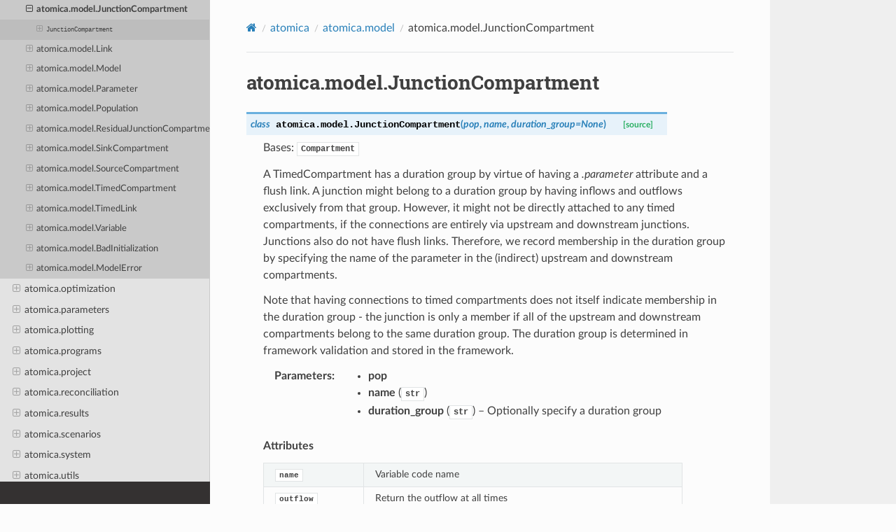

--- FILE ---
content_type: text/html; charset=utf-8
request_url: https://atomica.tools/docs/master/_autosummary/atomica.model.JunctionCompartment.html
body_size: 29511
content:


<!DOCTYPE html>
<html class="writer-html5" lang="en" data-content_root="../">
<head>
  <meta charset="utf-8" /><meta name="viewport" content="width=device-width, initial-scale=1" />

  <meta name="viewport" content="width=device-width, initial-scale=1.0" />
  <title>atomica.model.JunctionCompartment &mdash; Atomica  documentation</title>
      <link rel="stylesheet" type="text/css" href="../_static/pygments.css?v=b86133f3" />
      <link rel="stylesheet" type="text/css" href="../_static/css/theme.css?v=e59714d7" />

  
      <script src="../_static/jquery.js?v=5d32c60e"></script>
      <script src="../_static/_sphinx_javascript_frameworks_compat.js?v=2cd50e6c"></script>
      <script src="../_static/documentation_options.js?v=5929fcd5"></script>
      <script src="../_static/doctools.js?v=9bcbadda"></script>
      <script src="../_static/sphinx_highlight.js?v=dc90522c"></script>
      <script crossorigin="anonymous" integrity="sha256-Ae2Vz/4ePdIu6ZyI/5ZGsYnb+m0JlOmKPjt6XZ9JJkA=" src="https://cdnjs.cloudflare.com/ajax/libs/require.js/2.3.4/require.min.js"></script>
    <script src="../_static/js/theme.js"></script>
    <link rel="index" title="Index" href="../genindex.html" />
    <link rel="search" title="Search" href="../search.html" />
    <link rel="next" title="atomica.model.Link" href="atomica.model.Link.html" />
    <link rel="prev" title="atomica.model.Compartment" href="atomica.model.Compartment.html" /> 
</head>

<body class="wy-body-for-nav"> 
  <div class="wy-grid-for-nav">
    <nav data-toggle="wy-nav-shift" class="wy-nav-side">
      <div class="wy-side-scroll">
        <div class="wy-side-nav-search" >

          
          
          <a href="../index.html" class="icon icon-home">
            Atomica
          </a>
<div role="search">
  <form id="rtd-search-form" class="wy-form" action="../search.html" method="get">
    <input type="text" name="q" placeholder="Search docs" aria-label="Search docs" />
    <input type="hidden" name="check_keywords" value="yes" />
    <input type="hidden" name="area" value="default" />
  </form>
</div>
        </div><div class="wy-menu wy-menu-vertical" data-spy="affix" role="navigation" aria-label="Navigation menu">
              <ul>
<li class="toctree-l1"><a class="reference internal" href="../general/index.html">General content</a><ul>
<li class="toctree-l2"><a class="reference internal" href="../general/Compartment-Initialization.html">Initializing compartments</a><ul>
<li class="toctree-l3"><a class="reference internal" href="../general/Compartment-Initialization.html#characteristics-to-compartments">Characteristics to Compartments</a><ul>
<li class="toctree-l4"><a class="reference internal" href="../general/Compartment-Initialization.html#problems-and-solutions">Problems and solutions</a><ul>
<li class="toctree-l5"><a class="reference internal" href="../general/Compartment-Initialization.html#negative-initial-compartment-sizes">Negative initial compartment sizes</a></li>
<li class="toctree-l5"><a class="reference internal" href="../general/Compartment-Initialization.html#underdetermined-system">Underdetermined system</a></li>
<li class="toctree-l5"><a class="reference internal" href="../general/Compartment-Initialization.html#inconsistent-system">Inconsistent system</a></li>
<li class="toctree-l5"><a class="reference internal" href="../general/Compartment-Initialization.html#inconsistent-overdetermined-system">Inconsistent overdetermined system</a></li>
<li class="toctree-l5"><a class="reference internal" href="../general/Compartment-Initialization.html#resolving-inconsistencies-initialization-weight">Resolving inconsistencies - initialization weight</a></li>
</ul>
</li>
</ul>
</li>
<li class="toctree-l3"><a class="reference internal" href="../general/Compartment-Initialization.html#computing-initial-values-at-arbitrary-times">Computing initial values at arbitrary times</a></li>
</ul>
</li>
<li class="toctree-l2"><a class="reference internal" href="../general/Contextual-Overview.html">Contextual overview</a></li>
<li class="toctree-l2"><a class="reference internal" href="../general/File-Logging.html">Logging cookbook</a><ul>
<li class="toctree-l3"><a class="reference internal" href="../general/File-Logging.html#changing-the-amount-of-output">Changing the amount of output</a></li>
<li class="toctree-l3"><a class="reference internal" href="../general/File-Logging.html#dumping-output-to-a-log-file">Dumping output to a log file</a></li>
</ul>
</li>
<li class="toctree-l2"><a class="reference internal" href="../general/Optimization.html">Optimization</a><ul>
<li class="toctree-l3"><a class="reference internal" href="../general/Optimization.html#optimization-class"><code class="docutils literal notranslate"><span class="pre">Optimization</span></code> class</a><ul>
<li class="toctree-l4"><a class="reference internal" href="../general/Optimization.html#performing-an-optimization">Performing an optimization</a></li>
</ul>
</li>
<li class="toctree-l3"><a class="reference internal" href="../general/Optimization.html#adjustments">Adjustments</a><ul>
<li class="toctree-l4"><a class="reference internal" href="../general/Optimization.html#implementation-specifics">Implementation specifics</a></li>
</ul>
</li>
<li class="toctree-l3"><a class="reference internal" href="../general/Optimization.html#constraints">Constraints</a><ul>
<li class="toctree-l4"><a class="reference internal" href="../general/Optimization.html#id1">Implementation specifics</a></li>
<li class="toctree-l4"><a class="reference internal" href="../general/Optimization.html#total-spending-constraint">Total spending constraint</a></li>
</ul>
</li>
<li class="toctree-l3"><a class="reference internal" href="../general/Optimization.html#measurables">Measurables</a><ul>
<li class="toctree-l4"><a class="reference internal" href="../general/Optimization.html#measurables-vs-constraints">Measurables vs. constraints</a></li>
</ul>
</li>
<li class="toctree-l3"><a class="reference internal" href="../general/Optimization.html#optimization-examples">Optimization examples</a><ul>
<li class="toctree-l4"><a class="reference internal" href="../general/Optimization.html#maximize-people-alive">Maximize people alive</a></li>
<li class="toctree-l4"><a class="reference internal" href="../general/Optimization.html#minimize-deaths">Minimize deaths</a></li>
<li class="toctree-l4"><a class="reference internal" href="../general/Optimization.html#minimize-spending">Minimize spending</a></li>
</ul>
</li>
<li class="toctree-l3"><a class="reference internal" href="../general/Optimization.html#optimization-calling-structure">Optimization calling structure</a></li>
</ul>
</li>
<li class="toctree-l2"><a class="reference internal" href="../general/Parameters.html">Parameters</a><ul>
<li class="toctree-l3"><a class="reference internal" href="../general/Parameters.html#types-of-parameter">Types of parameter</a></li>
<li class="toctree-l3"><a class="reference internal" href="../general/Parameters.html#functions">Functions</a></li>
<li class="toctree-l3"><a class="reference internal" href="../general/Parameters.html#value-precedence">Value precedence</a></li>
<li class="toctree-l3"><a class="reference internal" href="../general/Parameters.html#performance-considerations">Performance considerations</a></li>
<li class="toctree-l3"><a class="reference internal" href="../general/Parameters.html#timescales">Timescales</a></li>
<li class="toctree-l3"><a class="reference internal" href="../general/Parameters.html#derivatives">Derivatives</a></li>
<li class="toctree-l3"><a class="reference internal" href="../general/Parameters.html#interpolation-and-smoothing">Interpolation and smoothing</a></li>
<li class="toctree-l3"><a class="reference internal" href="../general/Parameters.html#maximum-compartment-duration">Maximum compartment duration</a></li>
</ul>
</li>
<li class="toctree-l2"><a class="reference internal" href="../general/YAML_calibration.html">YAML calibration documentation</a><ul>
<li class="toctree-l3"><a class="reference internal" href="../general/YAML_calibration.html#YAML-internal-structure">YAML internal structure</a></li>
<li class="toctree-l3"><a class="reference internal" href="../general/YAML_calibration.html#CalibrationNode-functionality"><code class="docutils literal notranslate"><span class="pre">CalibrationNode</span></code> functionality</a><ul>
<li class="toctree-l4"><a class="reference internal" href="../general/YAML_calibration.html#Adjustables-and-measurables-settings">Adjustables and measurables settings</a><ul>
<li class="toctree-l5"><a class="reference internal" href="../general/YAML_calibration.html#String-format">String format</a></li>
<li class="toctree-l5"><a class="reference internal" href="../general/YAML_calibration.html#Dictionary-format">Dictionary format</a></li>
<li class="toctree-l5"><a class="reference internal" href="../general/YAML_calibration.html#List-format">List format</a></li>
<li class="toctree-l5"><a class="reference internal" href="../general/YAML_calibration.html#Combined-format">Combined format</a></li>
</ul>
</li>
<li class="toctree-l4"><a class="reference internal" href="../general/YAML_calibration.html#Calibrating-populations">Calibrating populations</a><ul>
<li class="toctree-l5"><a class="reference internal" href="../general/YAML_calibration.html#Meta-Y-factors">Meta Y-factors</a></li>
<li class="toctree-l5"><a class="reference internal" href="../general/YAML_calibration.html#Overriding-population-specific-settings">Overriding population specific settings</a></li>
</ul>
</li>
<li class="toctree-l4"><a class="reference internal" href="../general/YAML_calibration.html#Calibrating-transfers-and-interactions">Calibrating transfers and interactions</a></li>
<li class="toctree-l4"><a class="reference internal" href="../general/YAML_calibration.html#Calibrating-to-total-population-data">Calibrating to total population data</a></li>
</ul>
</li>
<li class="toctree-l3"><a class="reference internal" href="../general/YAML_calibration.html#Measurable-Weights">Measurable Weights</a></li>
</ul>
</li>
<li class="toctree-l2"><a class="reference internal" href="../general/junctions/Junctions.html">Junction overview</a></li>
<li class="toctree-l2"><a class="reference internal" href="../general/population-types/Population-Types.html">Population types</a><ul>
<li class="toctree-l3"><a class="reference internal" href="../general/population-types/Population-Types.html#framework-population-types">Framework population types</a></li>
<li class="toctree-l3"><a class="reference internal" href="../general/population-types/Population-Types.html#databook-population-types">Databook population types</a></li>
<li class="toctree-l3"><a class="reference internal" href="../general/population-types/Population-Types.html#programs-and-population-types">Programs and population types</a></li>
<li class="toctree-l3"><a class="reference internal" href="../general/population-types/Population-Types.html#running-simulations">Running simulations</a></li>
<li class="toctree-l3"><a class="reference internal" href="../general/population-types/Population-Types.html#plotting">Plotting</a></li>
</ul>
</li>
<li class="toctree-l2"><a class="reference internal" href="../general/programs/Programs.html">Program System</a><ul>
<li class="toctree-l3"><a class="reference internal" href="../general/programs/Programs.html#data-and-structural-overview">Data and structural overview</a></li>
<li class="toctree-l3"><a class="reference internal" href="../general/programs/Programs.html#coverage-computation">Coverage computation</a><ul>
<li class="toctree-l4"><a class="reference internal" href="../general/programs/Programs.html#capacity">Capacity</a></li>
<li class="toctree-l4"><a class="reference internal" href="../general/programs/Programs.html#coverage">Coverage</a></li>
<li class="toctree-l4"><a class="reference internal" href="../general/programs/Programs.html#number-covered">Number covered</a></li>
</ul>
</li>
<li class="toctree-l3"><a class="reference internal" href="../general/programs/Programs.html#outcome-computation">Outcome computation</a><ul>
<li class="toctree-l4"><a class="reference internal" href="../general/programs/Programs.html#coverage-interaction">Coverage interaction</a></li>
<li class="toctree-l4"><a class="reference internal" href="../general/programs/Programs.html#impact-interactions">Impact interactions</a></li>
<li class="toctree-l4"><a class="reference internal" href="../general/programs/Programs.html#parameters-in-number-units">Parameters in Number units</a></li>
</ul>
</li>
<li class="toctree-l3"><a class="reference internal" href="../general/programs/Programs.html#targeting-transfers">Targeting transfers</a></li>
</ul>
</li>
<li class="toctree-l2"><a class="reference internal" href="../general/skipping-excel-cells.html">Skipping Excel cells</a><ul>
<li class="toctree-l3"><a class="reference internal" href="../general/skipping-excel-cells.html#General-principles">General principles</a></li>
<li class="toctree-l3"><a class="reference internal" href="../general/skipping-excel-cells.html#Frameworks">Frameworks</a></li>
<li class="toctree-l3"><a class="reference internal" href="../general/skipping-excel-cells.html#Databooks">Databooks</a><ul>
<li class="toctree-l4"><a class="reference internal" href="../general/skipping-excel-cells.html#TimeDependentConnections">TimeDependentConnections</a></li>
<li class="toctree-l4"><a class="reference internal" href="../general/skipping-excel-cells.html#TimeDependentValuesEntry">TimeDependentValuesEntry</a></li>
</ul>
</li>
<li class="toctree-l3"><a class="reference internal" href="../general/skipping-excel-cells.html#Program-books">Program books</a><ul>
<li class="toctree-l4"><a class="reference internal" href="../general/skipping-excel-cells.html#Program-targeting">Program targeting</a></li>
<li class="toctree-l4"><a class="reference internal" href="../general/skipping-excel-cells.html#Spending-data">Spending data</a></li>
<li class="toctree-l4"><a class="reference internal" href="../general/skipping-excel-cells.html#Program-effects">Program effects</a></li>
</ul>
</li>
</ul>
</li>
<li class="toctree-l2"><a class="reference internal" href="../general/stochastic/stochastic.html">Stochastic models</a></li>
<li class="toctree-l2"><a class="reference internal" href="../general/timed-transitions/Timed-Transitions.html">Timed transitions</a><ul>
<li class="toctree-l3"><a class="reference internal" href="../general/timed-transitions/Timed-Transitions.html#motivation">Motivation</a><ul>
<li class="toctree-l4"><a class="reference internal" href="../general/timed-transitions/Timed-Transitions.html#use-cases">Use cases</a></li>
</ul>
</li>
<li class="toctree-l3"><a class="reference internal" href="../general/timed-transitions/Timed-Transitions.html#basic-implementation">Basic implementation</a></li>
<li class="toctree-l3"><a class="reference internal" href="../general/timed-transitions/Timed-Transitions.html#initialization">Initialization</a></li>
<li class="toctree-l3"><a class="reference internal" href="../general/timed-transitions/Timed-Transitions.html#normal-transitions">Normal transitions</a></li>
<li class="toctree-l3"><a class="reference internal" href="../general/timed-transitions/Timed-Transitions.html#duration-groups">Duration groups</a></li>
<li class="toctree-l3"><a class="reference internal" href="../general/timed-transitions/Timed-Transitions.html#architecture">Architecture</a></li>
<li class="toctree-l3"><a class="reference internal" href="../general/timed-transitions/Timed-Transitions.html#transfers">Transfers</a></li>
<li class="toctree-l3"><a class="reference internal" href="../general/timed-transitions/Timed-Transitions.html#junctions">Junctions</a></li>
</ul>
</li>
</ul>
</li>
<li class="toctree-l1"><a class="reference internal" href="../examples/index.html">Examples</a><ul>
<li class="toctree-l2"><a class="reference internal" href="../examples/Basic-workflow.html">Basic workflow</a><ul>
<li class="toctree-l3"><a class="reference internal" href="../examples/Basic-workflow.html#Starting-an-application">Starting an application</a></li>
<li class="toctree-l3"><a class="reference internal" href="../examples/Basic-workflow.html#Creating-a-project">Creating a project</a></li>
<li class="toctree-l3"><a class="reference internal" href="../examples/Basic-workflow.html#Calibrating-the-model">Calibrating the model</a><ul>
<li class="toctree-l4"><a class="reference internal" href="../examples/Basic-workflow.html#Manual-calibration">Manual calibration</a></li>
<li class="toctree-l4"><a class="reference internal" href="../examples/Basic-workflow.html#Automatic-calibration">Automatic calibration</a></li>
</ul>
</li>
<li class="toctree-l3"><a class="reference internal" href="../examples/Basic-workflow.html#Adding-programs">Adding programs</a></li>
<li class="toctree-l3"><a class="reference internal" href="../examples/Basic-workflow.html#Reconciliation">Reconciliation</a></li>
<li class="toctree-l3"><a class="reference internal" href="../examples/Basic-workflow.html#Scenarios">Scenarios</a><ul>
<li class="toctree-l4"><a class="reference internal" href="../examples/Basic-workflow.html#Parameter-scenarios">Parameter scenarios</a></li>
<li class="toctree-l4"><a class="reference internal" href="../examples/Basic-workflow.html#Budget-scenarios">Budget scenarios</a></li>
<li class="toctree-l4"><a class="reference internal" href="../examples/Basic-workflow.html#Coverage-scenarios">Coverage scenarios</a></li>
</ul>
</li>
<li class="toctree-l3"><a class="reference internal" href="../examples/Basic-workflow.html#Optimization">Optimization</a></li>
</ul>
</li>
<li class="toctree-l2"><a class="reference internal" href="../examples/databooks/Databooks.html">Data and Databooks</a><ul>
<li class="toctree-l3"><a class="reference internal" href="../examples/databooks/Databooks.html#TimeSeries-objects"><code class="docutils literal notranslate"><span class="pre">TimeSeries</span></code> objects</a><ul>
<li class="toctree-l4"><a class="reference internal" href="../examples/databooks/Databooks.html#Population-table">Population table</a></li>
<li class="toctree-l4"><a class="reference internal" href="../examples/databooks/Databooks.html#TimeDependentConnections">TimeDependentConnections</a></li>
<li class="toctree-l4"><a class="reference internal" href="../examples/databooks/Databooks.html#TimeDependentValuesEntry">TimeDependentValuesEntry</a></li>
</ul>
</li>
<li class="toctree-l3"><a class="reference internal" href="../examples/databooks/Databooks.html#Modifying-databooks">Modifying databooks</a><ul>
<li class="toctree-l4"><a class="reference internal" href="../examples/databooks/Databooks.html#Creating-a-blank-databook">Creating a blank databook</a></li>
<li class="toctree-l4"><a class="reference internal" href="../examples/databooks/Databooks.html#Pre-populating-data">Pre-populating data</a></li>
<li class="toctree-l4"><a class="reference internal" href="../examples/databooks/Databooks.html#Adding-a-variable">Adding a variable</a></li>
<li class="toctree-l4"><a class="reference internal" href="../examples/databooks/Databooks.html#Removing-a-variable">Removing a variable</a></li>
<li class="toctree-l4"><a class="reference internal" href="../examples/databooks/Databooks.html#Add/remove-populations">Add/remove populations</a></li>
<li class="toctree-l4"><a class="reference internal" href="../examples/databooks/Databooks.html#Add/remove-transfers-and-interactions">Add/remove transfers and interactions</a></li>
<li class="toctree-l4"><a class="reference internal" href="../examples/databooks/Databooks.html#Changing-databook-years">Changing databook years</a></li>
<li class="toctree-l4"><a class="reference internal" href="../examples/databooks/Databooks.html#Further-spreadsheet-modification">Further spreadsheet modification</a></li>
</ul>
</li>
</ul>
</li>
<li class="toctree-l2"><a class="reference internal" href="../examples/Frameworks.html">Frameworks</a><ul>
<li class="toctree-l3"><a class="reference internal" href="../examples/Frameworks.html#ProjectFramework-basics"><code class="docutils literal notranslate"><span class="pre">ProjectFramework</span></code> basics</a><ul>
<li class="toctree-l4"><a class="reference internal" href="../examples/Frameworks.html#Accessing-the-data">Accessing the data</a></li>
<li class="toctree-l4"><a class="reference internal" href="../examples/Frameworks.html#Exporting-a-Framework">Exporting a Framework</a></li>
<li class="toctree-l4"><a class="reference internal" href="../examples/Frameworks.html#Making-a-new-Framework">Making a new Framework</a></li>
<li class="toctree-l4"><a class="reference internal" href="../examples/Frameworks.html#Validating-the-input">Validating the input</a></li>
</ul>
</li>
<li class="toctree-l3"><a class="reference internal" href="../examples/Frameworks.html#Adding-a-quantity-to-the-Framework">Adding a quantity to the Framework</a></li>
<li class="toctree-l3"><a class="reference internal" href="../examples/Frameworks.html#Convenience-methods">Convenience methods</a></li>
<li class="toctree-l3"><a class="reference internal" href="../examples/Frameworks.html#Iterating-over-items">Iterating over items</a></li>
</ul>
</li>
<li class="toctree-l2"><a class="reference internal" href="../examples/Model-dev.html">Models (implementation)</a><ul>
<li class="toctree-l3"><a class="reference internal" href="../examples/Model-dev.html#Model-object-structure">Model object structure</a><ul>
<li class="toctree-l4"><a class="reference internal" href="../examples/Model-dev.html#Compartment">Compartment</a></li>
<li class="toctree-l4"><a class="reference internal" href="../examples/Model-dev.html#Link">Link</a></li>
<li class="toctree-l4"><a class="reference internal" href="../examples/Model-dev.html#Characteristic">Characteristic</a></li>
<li class="toctree-l4"><a class="reference internal" href="../examples/Model-dev.html#Parameter">Parameter</a></li>
<li class="toctree-l4"><a class="reference internal" href="../examples/Model-dev.html#Population">Population</a></li>
<li class="toctree-l4"><a class="reference internal" href="../examples/Model-dev.html#Model">Model</a><ul>
<li class="toctree-l5"><a class="reference internal" href="../examples/Model-dev.html#Building">Building</a></li>
<li class="toctree-l5"><a class="reference internal" href="../examples/Model-dev.html#Integrating">Integrating</a></li>
</ul>
</li>
<li class="toctree-l4"><a class="reference internal" href="../examples/Model-dev.html#Linking-and-unlinking">Linking and unlinking</a></li>
</ul>
</li>
</ul>
</li>
<li class="toctree-l2"><a class="reference internal" href="../examples/Model-user.html">Results and Models</a><ul>
<li class="toctree-l3"><a class="reference internal" href="../examples/Model-user.html#Pre-specified-plots">Pre-specified plots</a></li>
<li class="toctree-l3"><a class="reference internal" href="../examples/Model-user.html#Exporting-results">Exporting results</a></li>
<li class="toctree-l3"><a class="reference internal" href="../examples/Model-user.html#Exporting-raw-results">Exporting raw results</a></li>
<li class="toctree-l3"><a class="reference internal" href="../examples/Model-user.html#Accessing-raw-values">Accessing raw values</a><ul>
<li class="toctree-l4"><a class="reference internal" href="../examples/Model-user.html#Traversing-the-graph">Traversing the graph</a></li>
</ul>
</li>
</ul>
</li>
<li class="toctree-l2"><a class="reference internal" href="../examples/ode_models/ode_models.html">Comparison with ODEs</a></li>
<li class="toctree-l2"><a class="reference internal" href="../examples/Plotting.html">Plotting Documentation</a><ul>
<li class="toctree-l3"><a class="reference internal" href="../examples/Plotting.html#Quick-Reference">Quick Reference</a><ul>
<li class="toctree-l4"><a class="reference internal" href="../examples/Plotting.html#Just-give-me-a-plot">Just give me a plot</a></li>
<li class="toctree-l4"><a class="reference internal" href="../examples/Plotting.html#FAQs">FAQs</a><ul>
<li class="toctree-l5"><a class="reference internal" href="../examples/Plotting.html#Data-manipulation">Data manipulation</a></li>
<li class="toctree-l5"><a class="reference internal" href="../examples/Plotting.html#General-issues">General issues</a></li>
<li class="toctree-l5"><a class="reference internal" href="../examples/Plotting.html#Bar-graphs">Bar graphs</a></li>
<li class="toctree-l5"><a class="reference internal" href="../examples/Plotting.html#Legends">Legends</a></li>
</ul>
</li>
</ul>
</li>
<li class="toctree-l3"><a class="reference internal" href="../examples/Plotting.html#Plotting-system-design">Plotting system design</a><ul>
<li class="toctree-l4"><a class="reference internal" href="../examples/Plotting.html#Data-preparation-and-aggregation">Data preparation and aggregation</a></li>
<li class="toctree-l4"><a class="reference internal" href="../examples/Plotting.html#Characteristic-aggregations">Characteristic aggregations</a></li>
<li class="toctree-l4"><a class="reference internal" href="../examples/Plotting.html#Function-aggregations">Function aggregations</a></li>
<li class="toctree-l4"><a class="reference internal" href="../examples/Plotting.html#Axis-units">Axis units</a></li>
<li class="toctree-l4"><a class="reference internal" href="../examples/Plotting.html#Flow-rate-aggregations-and-disaggregations">Flow rate aggregations and disaggregations</a></li>
</ul>
</li>
<li class="toctree-l3"><a class="reference internal" href="../examples/Plotting.html#Plotting-series">Plotting series</a><ul>
<li class="toctree-l4"><a class="reference internal" href="../examples/Plotting.html#Overriding-data">Overriding data</a></li>
<li class="toctree-l4"><a class="reference internal" href="../examples/Plotting.html#Stacked-plots-and-data">Stacked plots and data</a></li>
<li class="toctree-l4"><a class="reference internal" href="../examples/Plotting.html#Plotting-transition-parameters-and-flow-rates">Plotting transition parameters and flow rates</a></li>
<li class="toctree-l4"><a class="reference internal" href="../examples/Plotting.html#Setting-full-names">Setting full names</a></li>
<li class="toctree-l4"><a class="reference internal" href="../examples/Plotting.html#Further-formatting">Further formatting</a></li>
<li class="toctree-l4"><a class="reference internal" href="../examples/Plotting.html#Module-level-settings-and-separate-legends">Module-level settings and separate legends</a></li>
</ul>
</li>
<li class="toctree-l3"><a class="reference internal" href="../examples/Plotting.html#Time-accumulation">Time accumulation</a></li>
<li class="toctree-l3"><a class="reference internal" href="../examples/Plotting.html#Subplots">Subplots</a></li>
<li class="toctree-l3"><a class="reference internal" href="../examples/Plotting.html#Saving-figures">Saving figures</a></li>
<li class="toctree-l3"><a class="reference internal" href="../examples/Plotting.html#Plotting-bars">Plotting bars</a><ul>
<li class="toctree-l4"><a class="reference internal" href="../examples/Plotting.html#Time-aggregation">Time aggregation</a></li>
<li class="toctree-l4"><a class="reference internal" href="../examples/Plotting.html#Stacking-bars">Stacking bars</a></li>
<li class="toctree-l4"><a class="reference internal" href="../examples/Plotting.html#Negative-values">Negative values</a></li>
<li class="toctree-l4"><a class="reference internal" href="../examples/Plotting.html#Horizontal-bars">Horizontal bars</a></li>
<li class="toctree-l4"><a class="reference internal" href="../examples/Plotting.html#Labelling-bars">Labelling bars</a></li>
</ul>
</li>
<li class="toctree-l3"><a class="reference internal" href="../examples/Plotting.html#Working-with-legends">Working with legends</a><ul>
<li class="toctree-l4"><a class="reference internal" href="../examples/Plotting.html#Controlling-legend-order">Controlling legend order</a></li>
<li class="toctree-l4"><a class="reference internal" href="../examples/Plotting.html#Relabeling-legend-entries">Relabeling legend entries</a></li>
<li class="toctree-l4"><a class="reference internal" href="../examples/Plotting.html#Making-a-new-legend">Making a new legend</a></li>
</ul>
</li>
<li class="toctree-l3"><a class="reference internal" href="../examples/Plotting.html#Time-aggregation-options">Time aggregation options</a><ul>
<li class="toctree-l4"><a class="reference internal" href="../examples/Plotting.html#Flow-rates">Flow rates</a></li>
</ul>
</li>
<li class="toctree-l3"><a class="reference internal" href="../examples/Plotting.html#Setting-colors">Setting colors</a><ul>
<li class="toctree-l4"><a class="reference internal" href="../examples/Plotting.html#Colour-design-patterns">Colour design patterns</a></li>
</ul>
</li>
</ul>
</li>
<li class="toctree-l2"><a class="reference internal" href="../examples/Plot-Programs.html">Plotting programs</a><ul>
<li class="toctree-l3"><a class="reference internal" href="../examples/Plot-Programs.html#Creating-PlotData-from-programs">Creating <code class="docutils literal notranslate"><span class="pre">PlotData</span></code> from programs</a><ul>
<li class="toctree-l4"><a class="reference internal" href="../examples/Plot-Programs.html#Plotting-spending-and-coverage">Plotting spending and coverage</a></li>
<li class="toctree-l4"><a class="reference internal" href="../examples/Plot-Programs.html#Bar-plots-and-selecting-times">Bar plots and selecting times</a></li>
<li class="toctree-l4"><a class="reference internal" href="../examples/Plot-Programs.html#Time-aggregation">Time aggregation</a></li>
<li class="toctree-l4"><a class="reference internal" href="../examples/Plot-Programs.html#Output-aggregation">Output aggregation</a></li>
</ul>
</li>
</ul>
</li>
<li class="toctree-l2"><a class="reference internal" href="../examples/Plot-Units.html">Plot unit conversions</a><ul>
<li class="toctree-l3"><a class="reference internal" href="../examples/Plot-Units.html#Parameters">Parameters</a></li>
<li class="toctree-l3"><a class="reference internal" href="../examples/Plot-Units.html#Programs">Programs</a></li>
</ul>
</li>
<li class="toctree-l2"><a class="reference internal" href="../examples/Probability-Rescaling.html">Probability rescaling</a><ul>
<li class="toctree-l3"><a class="reference internal" href="../examples/Probability-Rescaling.html#Geometric-vs-Exponential-distribution-for-durations">Geometric vs Exponential distribution for durations</a></li>
<li class="toctree-l3"><a class="reference internal" href="../examples/Probability-Rescaling.html#Preserving-durations-vs-preserving-annual-flows">Preserving durations vs preserving annual flows</a></li>
<li class="toctree-l3"><a class="reference internal" href="../examples/Probability-Rescaling.html#Atomica-models">Atomica models</a></li>
<li class="toctree-l3"><a class="reference internal" href="../examples/Probability-Rescaling.html#Conclusions">Conclusions</a></li>
</ul>
</li>
<li class="toctree-l2"><a class="reference internal" href="../examples/Scenarios.html">Scenarios</a><ul>
<li class="toctree-l3"><a class="reference internal" href="../examples/Scenarios.html#Parameter-scenarios">Parameter scenarios</a><ul>
<li class="toctree-l4"><a class="reference internal" href="../examples/Scenarios.html#Using-the-ParameterScenario-class">Using the <code class="docutils literal notranslate"><span class="pre">ParameterScenario</span></code> class</a><ul>
<li class="toctree-l5"><a class="reference internal" href="../examples/Scenarios.html#Scenario-start-year">Scenario start year</a></li>
<li class="toctree-l5"><a class="reference internal" href="../examples/Scenarios.html#Scenario-end-year">Scenario end year</a></li>
<li class="toctree-l5"><a class="reference internal" href="../examples/Scenarios.html#Smoothing">Smoothing</a></li>
<li class="toctree-l5"><a class="reference internal" href="../examples/Scenarios.html#Step-changes">Step changes</a></li>
<li class="toctree-l5"><a class="reference internal" href="../examples/Scenarios.html#Parameter-interpolation-prior-to-the-start-year">Parameter interpolation prior to the start year</a></li>
<li class="toctree-l5"><a class="reference internal" href="../examples/Scenarios.html#Inspecting-the-ParameterSet">Inspecting the <code class="docutils literal notranslate"><span class="pre">ParameterSet</span></code></a></li>
</ul>
</li>
<li class="toctree-l4"><a class="reference internal" href="../examples/Scenarios.html#Modifying-a-ParameterSet">Modifying a <code class="docutils literal notranslate"><span class="pre">ParameterSet</span></code></a></li>
<li class="toctree-l4"><a class="reference internal" href="../examples/Scenarios.html#Overwriting-function-parameters">Overwriting function parameters</a></li>
</ul>
</li>
</ul>
</li>
<li class="toctree-l2"><a class="reference internal" href="../examples/Uncertainty.html">Uncertainty</a><ul>
<li class="toctree-l3"><a class="reference internal" href="../examples/Uncertainty.html#Specifying-uncertainty">Specifying uncertainty</a></li>
<li class="toctree-l3"><a class="reference internal" href="../examples/Uncertainty.html#Sampling-inputs">Sampling inputs</a></li>
<li class="toctree-l3"><a class="reference internal" href="../examples/Uncertainty.html#Analysis">Analysis</a><ul>
<li class="toctree-l4"><a class="reference internal" href="../examples/Uncertainty.html#Basic-plotting">Basic plotting</a></li>
<li class="toctree-l4"><a class="reference internal" href="../examples/Uncertainty.html#Comparing-sampled-results">Comparing sampled results</a></li>
<li class="toctree-l4"><a class="reference internal" href="../examples/Uncertainty.html#Distributions-of-differences-between-results">Distributions of differences between results</a></li>
</ul>
</li>
<li class="toctree-l3"><a class="reference internal" href="../examples/Uncertainty.html#Cascade-ensembles">Cascade ensembles</a><ul>
<li class="toctree-l4"><a class="reference internal" href="../examples/Uncertainty.html#Virtual-stages">Virtual stages</a></li>
</ul>
</li>
<li class="toctree-l3"><a class="reference internal" href="../examples/Uncertainty.html#Memory-limited-environments">Memory-limited environments</a></li>
<li class="toctree-l3"><a class="reference internal" href="../examples/Uncertainty.html#Parallization">Parallization</a></li>
<li class="toctree-l3"><a class="reference internal" href="../examples/Uncertainty.html#Experimental-plots">Experimental plots</a></li>
</ul>
</li>
<li class="toctree-l2"><a class="reference internal" href="../examples/override_cost_coverage/override_cost_coverage.html">Overriding coverage calculations</a><ul>
<li class="toctree-l3"><a class="reference internal" href="../examples/override_cost_coverage/override_cost_coverage.html#Add-a-new-population-type">Add a new population type</a></li>
<li class="toctree-l3"><a class="reference internal" href="../examples/override_cost_coverage/override_cost_coverage.html#Overwriting-coverage">Overwriting coverage</a></li>
</ul>
</li>
</ul>
</li>
<li class="toctree-l1"><a class="reference internal" href="../tutorial/index.html">Tutorials</a><ul>
<li class="toctree-l2"><a class="reference internal" href="../tutorial/T1-Defining-a-model.html">T1 - Defining a model</a><ul>
<li class="toctree-l3"><a class="reference internal" href="../tutorial/T1-Defining-a-model.html#Generating-a-databook">Generating a databook</a></li>
<li class="toctree-l3"><a class="reference internal" href="../tutorial/T1-Defining-a-model.html#Exercise">Exercise</a></li>
</ul>
</li>
<li class="toctree-l2"><a class="reference internal" href="../tutorial/T2-Calibration.html">T2 - Calibration</a><ul>
<li class="toctree-l3"><a class="reference internal" href="../tutorial/T2-Calibration.html#Calibration-scale-factors">Calibration scale factors</a></li>
<li class="toctree-l3"><a class="reference internal" href="../tutorial/T2-Calibration.html#Calibrating-compartment-sizes">Calibrating compartment sizes</a></li>
<li class="toctree-l3"><a class="reference internal" href="../tutorial/T2-Calibration.html#Calibrating-transfers">Calibrating transfers</a></li>
<li class="toctree-l3"><a class="reference internal" href="../tutorial/T2-Calibration.html#Automatic-calibration">Automatic calibration</a><ul>
<li class="toctree-l4"><a class="reference internal" href="../tutorial/T2-Calibration.html#Automated-calibration-of-transfers">Automated calibration of transfers</a></li>
</ul>
</li>
<li class="toctree-l3"><a class="reference internal" href="../tutorial/T2-Calibration.html#Calibration-tips">Calibration tips</a></li>
</ul>
</li>
<li class="toctree-l2"><a class="reference internal" href="../tutorial/T3-Multiple-populations.html">T3 - Multiple populations</a><ul>
<li class="toctree-l3"><a class="reference internal" href="../tutorial/T3-Multiple-populations.html#Transfers">Transfers</a></li>
<li class="toctree-l3"><a class="reference internal" href="../tutorial/T3-Multiple-populations.html#Interactions">Interactions</a></li>
<li class="toctree-l3"><a class="reference internal" href="../tutorial/T3-Multiple-populations.html#Exercises">Exercises</a></li>
</ul>
</li>
<li class="toctree-l2"><a class="reference internal" href="../tutorial/T4-Characteristics.html">T4 - Characteristics</a></li>
<li class="toctree-l2"><a class="reference internal" href="../tutorial/T5-Junctions.html">T5 - Junctions</a><ul>
<li class="toctree-l3"><a class="reference internal" href="../tutorial/T5-Junctions.html#Exercise">Exercise</a></li>
</ul>
</li>
<li class="toctree-l2"><a class="reference internal" href="../tutorial/T6-Programs.html">T6 - Programs</a><ul>
<li class="toctree-l3"><a class="reference internal" href="../tutorial/T6-Programs.html#Reconciliation">Reconciliation</a></li>
<li class="toctree-l3"><a class="reference internal" href="../tutorial/T6-Programs.html#Common-intervention-types">Common intervention types</a><ul>
<li class="toctree-l4"><a class="reference internal" href="../tutorial/T6-Programs.html#Vaccines">Vaccines</a></li>
<li class="toctree-l4"><a class="reference internal" href="../tutorial/T6-Programs.html#Diagnosis-screening-program">Diagnosis screening program</a></li>
<li class="toctree-l4"><a class="reference internal" href="../tutorial/T6-Programs.html#Diagnosis">Diagnosis</a></li>
<li class="toctree-l4"><a class="reference internal" href="../tutorial/T6-Programs.html#Screening-with-confirmatory-test">Screening with confirmatory test</a></li>
<li class="toctree-l4"><a class="reference internal" href="../tutorial/T6-Programs.html#One-off-treatment">One-off treatment</a></li>
<li class="toctree-l4"><a class="reference internal" href="../tutorial/T6-Programs.html#Sustained-treatment">Sustained treatment</a></li>
</ul>
</li>
<li class="toctree-l3"><a class="reference internal" href="../tutorial/T6-Programs.html#Exercise">Exercise</a></li>
</ul>
</li>
<li class="toctree-l2"><a class="reference internal" href="../tutorial/T7/T7_YAML_autocalibration.html">T7 - YAML calibration</a><ul>
<li class="toctree-l3"><a class="reference internal" href="../tutorial/T7/T7_YAML_autocalibration.html#YAML-files">YAML files</a></li>
<li class="toctree-l3"><a class="reference internal" href="../tutorial/T7/T7_YAML_autocalibration.html#Basic-calibration-example">Basic calibration example</a></li>
<li class="toctree-l3"><a class="reference internal" href="../tutorial/T7/T7_YAML_autocalibration.html#Minimal-YAML-file">Minimal YAML file</a></li>
<li class="toctree-l3"><a class="reference internal" href="../tutorial/T7/T7_YAML_autocalibration.html#Sections">Sections</a><ul>
<li class="toctree-l4"><a class="reference internal" href="../tutorial/T7/T7_YAML_autocalibration.html#Repeating-a-section">Repeating a section</a></li>
</ul>
</li>
<li class="toctree-l3"><a class="reference internal" href="../tutorial/T7/T7_YAML_autocalibration.html#Sections-vs-Actions">Sections vs Actions</a></li>
<li class="toctree-l3"><a class="reference internal" href="../tutorial/T7/T7_YAML_autocalibration.html#Types-of-Action-Blocks">Types of Action Blocks</a><ul>
<li class="toctree-l4"><a class="reference internal" href="../tutorial/T7/T7_YAML_autocalibration.html#Calibration-blocks">Calibration blocks</a><ul>
<li class="toctree-l5"><a class="reference internal" href="../tutorial/T7/T7_YAML_autocalibration.html#Adjustable-and-measurable-settings">Adjustable and measurable settings</a></li>
<li class="toctree-l5"><a class="reference internal" href="../tutorial/T7/T7_YAML_autocalibration.html#Specifying-Populations">Specifying Populations</a></li>
</ul>
</li>
<li class="toctree-l4"><a class="reference internal" href="../tutorial/T7/T7_YAML_autocalibration.html#Setting-initializations">Setting initializations</a></li>
<li class="toctree-l4"><a class="reference internal" href="../tutorial/T7/T7_YAML_autocalibration.html#Clearing-initializations">Clearing initializations</a></li>
<li class="toctree-l4"><a class="reference internal" href="../tutorial/T7/T7_YAML_autocalibration.html#Saving-calibrations">Saving calibrations</a></li>
</ul>
</li>
<li class="toctree-l3"><a class="reference internal" href="../tutorial/T7/T7_YAML_autocalibration.html#Specifying-settings-in-outer-sections">Specifying settings in outer sections</a><ul>
<li class="toctree-l4"><a class="reference internal" href="../tutorial/T7/T7_YAML_autocalibration.html#Inheritance">Inheritance</a></li>
<li class="toctree-l4"><a class="reference internal" href="../tutorial/T7/T7_YAML_autocalibration.html#Settings-hierarchy">Settings hierarchy</a></li>
<li class="toctree-l4"><a class="reference internal" href="../tutorial/T7/T7_YAML_autocalibration.html#Outer-adjustables/measurables-settings">Outer adjustables/measurables settings</a></li>
</ul>
</li>
<li class="toctree-l3"><a class="reference internal" href="../tutorial/T7/T7_YAML_autocalibration.html#Running-the-YAML-calibration">Running the YAML calibration</a></li>
<li class="toctree-l3"><a class="reference internal" href="../tutorial/T7/T7_YAML_autocalibration.html#Exercise:-Worked-Example">Exercise: Worked Example</a></li>
<li class="toctree-l3"><a class="reference internal" href="../tutorial/T7/T7_YAML_autocalibration.html#Further-resources">Further resources</a><ul>
<li class="toctree-l4"><a class="reference internal" href="../tutorial/T7/T7_YAML_autocalibration.html#Epidemiological-calibration">Epidemiological calibration</a></li>
<li class="toctree-l4"><a class="reference internal" href="../tutorial/T7/T7_YAML_autocalibration.html#Documentation">Documentation</a></li>
</ul>
</li>
</ul>
</li>
</ul>
</li>
<li class="toctree-l1"><a class="reference internal" href="../library/index.html">Model library</a><ul>
<li class="toctree-l2"><a class="reference internal" href="../library/cervicalcancer.html">Cervical cancer</a><ul>
<li class="toctree-l3"><a class="reference internal" href="../library/cervicalcancer.html#contents">Contents</a></li>
<li class="toctree-l3"><a class="reference internal" href="../library/cervicalcancer.html#compartments">Compartments</a><ul>
<li class="toctree-l4"><a class="reference internal" href="../library/cervicalcancer.html#compartment-source">Compartment: Source</a></li>
<li class="toctree-l4"><a class="reference internal" href="../library/cervicalcancer.html#compartment-without-cervical-cancer">Compartment: Without cervical cancer</a></li>
<li class="toctree-l4"><a class="reference internal" href="../library/cervicalcancer.html#compartment-undiagnosed">Compartment: Undiagnosed</a></li>
<li class="toctree-l4"><a class="reference internal" href="../library/cervicalcancer.html#compartment-screened">Compartment: Screened</a></li>
<li class="toctree-l4"><a class="reference internal" href="../library/cervicalcancer.html#compartment-diagnosed">Compartment: Diagnosed</a></li>
<li class="toctree-l4"><a class="reference internal" href="../library/cervicalcancer.html#compartment-treated">Compartment: Treated</a></li>
<li class="toctree-l4"><a class="reference internal" href="../library/cervicalcancer.html#compartment-dead-other">Compartment: Dead (other)</a></li>
<li class="toctree-l4"><a class="reference internal" href="../library/cervicalcancer.html#compartment-dead-cervical-cancer">Compartment: Dead (cervical cancer)</a></li>
</ul>
</li>
<li class="toctree-l3"><a class="reference internal" href="../library/cervicalcancer.html#characteristics">Characteristics</a><ul>
<li class="toctree-l4"><a class="reference internal" href="../library/cervicalcancer.html#characteristic-population-size">Characteristic: Population size</a></li>
<li class="toctree-l4"><a class="reference internal" href="../library/cervicalcancer.html#characteristic-estimated-number-of-women-with-cervical-cancer">Characteristic: Estimated number of women with cervical cancer</a></li>
<li class="toctree-l4"><a class="reference internal" href="../library/cervicalcancer.html#characteristic-estimated-number-of-women-with-cervical-cancer-who-have-ever-been-screened">Characteristic: Estimated number of women with cervical cancer who have ever been screened</a></li>
<li class="toctree-l4"><a class="reference internal" href="../library/cervicalcancer.html#characteristic-estimated-number-of-women-with-cervical-cancer-who-have-ever-been-diagnosed">Characteristic: Estimated number of women with cervical cancer who have ever been diagnosed</a></li>
<li class="toctree-l4"><a class="reference internal" href="../library/cervicalcancer.html#characteristic-estimated-number-of-women-being-treated-for-cervical-cancer">Characteristic: Estimated number of women being treated for cervical cancer</a></li>
</ul>
</li>
<li class="toctree-l3"><a class="reference internal" href="../library/cervicalcancer.html#parameters">Parameters</a><ul>
<li class="toctree-l4"><a class="reference internal" href="../library/cervicalcancer.html#parameter-annual-number-of-births">Parameter: Annual number of births</a></li>
<li class="toctree-l4"><a class="reference internal" href="../library/cervicalcancer.html#parameter-estimated-number-of-new-cervical-cancer-cases-annually">Parameter: Estimated number of new cervical cancer cases annually</a></li>
<li class="toctree-l4"><a class="reference internal" href="../library/cervicalcancer.html#parameter-acquisition-rate">Parameter: Acquisition rate</a></li>
<li class="toctree-l4"><a class="reference internal" href="../library/cervicalcancer.html#parameter-annual-number-screened">Parameter: Annual number screened</a></li>
<li class="toctree-l4"><a class="reference internal" href="../library/cervicalcancer.html#parameter-screening-yield">Parameter: Screening yield</a></li>
<li class="toctree-l4"><a class="reference internal" href="../library/cervicalcancer.html#parameter-annual-number-screened-positive">Parameter: Annual number screened positive</a></li>
<li class="toctree-l4"><a class="reference internal" href="../library/cervicalcancer.html#parameter-screening-sensitivity">Parameter: Screening sensitivity</a></li>
<li class="toctree-l4"><a class="reference internal" href="../library/cervicalcancer.html#parameter-annual-number-of-new-diagnoses">Parameter: Annual number of new diagnoses</a></li>
<li class="toctree-l4"><a class="reference internal" href="../library/cervicalcancer.html#parameter-probability-of-a-positive-confirmation-following-screening">Parameter: Probability of a positive confirmation following screening</a></li>
<li class="toctree-l4"><a class="reference internal" href="../library/cervicalcancer.html#parameter-annual-number-newly-initiated-onto-treatment">Parameter: Annual number newly initiated onto treatment</a></li>
<li class="toctree-l4"><a class="reference internal" href="../library/cervicalcancer.html#parameter-initiation-rate">Parameter: Initiation rate</a></li>
<li class="toctree-l4"><a class="reference internal" href="../library/cervicalcancer.html#parameter-mortality-rate">Parameter: Mortality rate</a></li>
<li class="toctree-l4"><a class="reference internal" href="../library/cervicalcancer.html#parameter-mortality-rate-for-those-with-untreated-cervical-cancer">Parameter: Mortality rate for those with untreated cervical cancer</a></li>
</ul>
</li>
<li class="toctree-l3"><a class="reference internal" href="../library/cervicalcancer.html#interactions">Interactions</a></li>
<li class="toctree-l3"><a class="reference internal" href="../library/cervicalcancer.html#cascades">Cascades</a><ul>
<li class="toctree-l4"><a class="reference internal" href="../library/cervicalcancer.html#cascade-cervical-cancer-cascade">Cascade: Cervical cancer cascade</a></li>
</ul>
</li>
</ul>
</li>
<li class="toctree-l2"><a class="reference internal" href="../library/diabetes.html">Diabetes</a><ul>
<li class="toctree-l3"><a class="reference internal" href="../library/diabetes.html#contents">Contents</a></li>
<li class="toctree-l3"><a class="reference internal" href="../library/diabetes.html#compartments">Compartments</a><ul>
<li class="toctree-l4"><a class="reference internal" href="../library/diabetes.html#compartment-source">Compartment: Source</a></li>
<li class="toctree-l4"><a class="reference internal" href="../library/diabetes.html#compartment-susceptible">Compartment: Susceptible</a></li>
<li class="toctree-l4"><a class="reference internal" href="../library/diabetes.html#compartment-unaware-uncomplicated">Compartment: Unaware &amp; uncomplicated</a></li>
<li class="toctree-l4"><a class="reference internal" href="../library/diabetes.html#compartment-unaware-vascular-damage">Compartment: Unaware &amp; vascular damage</a></li>
<li class="toctree-l4"><a class="reference internal" href="../library/diabetes.html#compartment-screened-uncomplicated">Compartment: Screened &amp; uncomplicated</a></li>
<li class="toctree-l4"><a class="reference internal" href="../library/diabetes.html#compartment-screened-vascular-damage">Compartment: Screened &amp; vascular damage</a></li>
<li class="toctree-l4"><a class="reference internal" href="../library/diabetes.html#compartment-diagnosed-uncomplicated">Compartment: Diagnosed &amp; uncomplicated</a></li>
<li class="toctree-l4"><a class="reference internal" href="../library/diabetes.html#compartment-diagnosed-vascular-damage">Compartment: Diagnosed &amp; vascular damage</a></li>
<li class="toctree-l4"><a class="reference internal" href="../library/diabetes.html#compartment-successful-treatment-uncomplicated">Compartment: Successful treatment &amp; uncomplicated</a></li>
<li class="toctree-l4"><a class="reference internal" href="../library/diabetes.html#compartment-successful-treatment-vascular-damage">Compartment: Successful treatment &amp; vascular damage</a></li>
<li class="toctree-l4"><a class="reference internal" href="../library/diabetes.html#compartment-treatment-failure-uncomplicated">Compartment: Treatment failure &amp; uncomplicated</a></li>
<li class="toctree-l4"><a class="reference internal" href="../library/diabetes.html#compartment-treatment-failure-vascular-damage">Compartment: Treatment failure &amp; vascular damage</a></li>
<li class="toctree-l4"><a class="reference internal" href="../library/diabetes.html#compartment-dead-diabetes">Compartment: Dead (diabetes)</a></li>
<li class="toctree-l4"><a class="reference internal" href="../library/diabetes.html#compartment-dead-other">Compartment: Dead (other)</a></li>
</ul>
</li>
<li class="toctree-l3"><a class="reference internal" href="../library/diabetes.html#characteristics">Characteristics</a><ul>
<li class="toctree-l4"><a class="reference internal" href="../library/diabetes.html#characteristic-population-size">Characteristic: Population size</a></li>
<li class="toctree-l4"><a class="reference internal" href="../library/diabetes.html#characteristic-all-people-with-t2dm">Characteristic: All people with T2DM</a></li>
<li class="toctree-l4"><a class="reference internal" href="../library/diabetes.html#characteristic-people-screened-for-t2dm">Characteristic: People screened for T2DM</a></li>
<li class="toctree-l4"><a class="reference internal" href="../library/diabetes.html#characteristic-people-diagnosed-with-t2dm">Characteristic: People diagnosed with T2DM</a></li>
<li class="toctree-l4"><a class="reference internal" href="../library/diabetes.html#characteristic-people-treated-for-t2dm">Characteristic: People treated for T2DM</a></li>
<li class="toctree-l4"><a class="reference internal" href="../library/diabetes.html#characteristic-people-with-hba1c-control">Characteristic: People with HbA1c control</a></li>
<li class="toctree-l4"><a class="reference internal" href="../library/diabetes.html#characteristic-proportion-screened-for-t2dm">Characteristic: Proportion screened for T2DM</a></li>
<li class="toctree-l4"><a class="reference internal" href="../library/diabetes.html#characteristic-proportion-diagnosed-with-t2dm">Characteristic: Proportion diagnosed with T2DM</a></li>
<li class="toctree-l4"><a class="reference internal" href="../library/diabetes.html#characteristic-proportion-treated-for-t2dm">Characteristic: Proportion treated for T2DM</a></li>
<li class="toctree-l4"><a class="reference internal" href="../library/diabetes.html#characteristic-proportion-with-hba1c-control">Characteristic: Proportion with HbA1c control</a></li>
</ul>
</li>
<li class="toctree-l3"><a class="reference internal" href="../library/diabetes.html#parameters">Parameters</a><ul>
<li class="toctree-l4"><a class="reference internal" href="../library/diabetes.html#parameter-annual-number-of-births">Parameter: Annual number of births</a></li>
<li class="toctree-l4"><a class="reference internal" href="../library/diabetes.html#parameter-estimated-number-of-new-diabetes-cases-annually">Parameter: Estimated number of new diabetes cases annually</a></li>
<li class="toctree-l4"><a class="reference internal" href="../library/diabetes.html#parameter-acquisition-rate">Parameter: Acquisition rate</a></li>
<li class="toctree-l4"><a class="reference internal" href="../library/diabetes.html#parameter-time-before-progression-to-vascular-damage">Parameter: Time before progression to vascular damage</a></li>
<li class="toctree-l4"><a class="reference internal" href="../library/diabetes.html#parameter-annual-number-screened">Parameter: Annual number screened</a></li>
<li class="toctree-l4"><a class="reference internal" href="../library/diabetes.html#parameter-yield-among-those-screened">Parameter: Yield among those screened</a></li>
<li class="toctree-l4"><a class="reference internal" href="../library/diabetes.html#parameter-annual-number-screened-positive">Parameter: Annual number screened positive</a></li>
<li class="toctree-l4"><a class="reference internal" href="../library/diabetes.html#parameter-screening-sensitivity">Parameter: Screening sensitivity</a></li>
<li class="toctree-l4"><a class="reference internal" href="../library/diabetes.html#parameter-annual-number-of-new-diagnoses">Parameter: Annual number of new diagnoses</a></li>
<li class="toctree-l4"><a class="reference internal" href="../library/diabetes.html#parameter-diagnosis-sensitivity">Parameter: Diagnosis sensitivity</a></li>
<li class="toctree-l4"><a class="reference internal" href="../library/diabetes.html#parameter-annual-number-newly-initiated-onto-treatment">Parameter: Annual number newly initiated onto treatment</a></li>
<li class="toctree-l4"><a class="reference internal" href="../library/diabetes.html#parameter-initiation-rate">Parameter: Initiation rate</a></li>
<li class="toctree-l4"><a class="reference internal" href="../library/diabetes.html#parameter-treatment-failure-rate">Parameter: Treatment failure rate</a></li>
<li class="toctree-l4"><a class="reference internal" href="../library/diabetes.html#parameter-proportion-of-those-experiencing-treatment-failure-who-are-offered-support">Parameter: Proportion of those experiencing treatment failure who are offered support</a></li>
<li class="toctree-l4"><a class="reference internal" href="../library/diabetes.html#parameter-death-rate-for-diabetes-with-vascular-damage">Parameter: Death rate for diabetes with vascular damage</a></li>
<li class="toctree-l4"><a class="reference internal" href="../library/diabetes.html#parameter-background-mortality-rate">Parameter: Background mortality rate</a></li>
</ul>
</li>
<li class="toctree-l3"><a class="reference internal" href="../library/diabetes.html#interactions">Interactions</a></li>
<li class="toctree-l3"><a class="reference internal" href="../library/diabetes.html#cascades">Cascades</a><ul>
<li class="toctree-l4"><a class="reference internal" href="../library/diabetes.html#cascade-diabetes-care-cascade">Cascade: Diabetes care cascade</a></li>
<li class="toctree-l4"><a class="reference internal" href="../library/diabetes.html#cascade-diabetes-care-cascade-vascular-damage">Cascade: Diabetes care cascade - vascular damage</a></li>
<li class="toctree-l4"><a class="reference internal" href="../library/diabetes.html#cascade-diabetes-care-cascade-uncomplicated-cases">Cascade: Diabetes care cascade - uncomplicated cases</a></li>
</ul>
</li>
</ul>
</li>
<li class="toctree-l2"><a class="reference internal" href="../library/dt.html">Diagnosis-Treated</a><ul>
<li class="toctree-l3"><a class="reference internal" href="../library/dt.html#contents">Contents</a></li>
<li class="toctree-l3"><a class="reference internal" href="../library/dt.html#compartments">Compartments</a><ul>
<li class="toctree-l4"><a class="reference internal" href="../library/dt.html#compartment-diagnosed-not-treated">Compartment: Diagnosed, not treated</a></li>
<li class="toctree-l4"><a class="reference internal" href="../library/dt.html#compartment-treated">Compartment: Treated</a></li>
</ul>
</li>
<li class="toctree-l3"><a class="reference internal" href="../library/dt.html#characteristics">Characteristics</a><ul>
<li class="toctree-l4"><a class="reference internal" href="../library/dt.html#characteristic-all-diagnosed">Characteristic: All diagnosed</a></li>
<li class="toctree-l4"><a class="reference internal" href="../library/dt.html#characteristic-currently-treated">Characteristic: Currently treated</a></li>
</ul>
</li>
<li class="toctree-l3"><a class="reference internal" href="../library/dt.html#parameters">Parameters</a><ul>
<li class="toctree-l4"><a class="reference internal" href="../library/dt.html#parameter-annual-number-newly-initiated-onto-treatment">Parameter: Annual number newly initiated onto treatment</a></li>
<li class="toctree-l4"><a class="reference internal" href="../library/dt.html#parameter-annual-number-lost-to-follow-up">Parameter: Annual number lost to follow-up</a></li>
<li class="toctree-l4"><a class="reference internal" href="../library/dt.html#parameter-proportion-of-those-on-treatment-lost-to-follow-up">Parameter: Proportion of those on treatment lost-to-follow-up</a></li>
</ul>
</li>
<li class="toctree-l3"><a class="reference internal" href="../library/dt.html#interactions">Interactions</a></li>
<li class="toctree-l3"><a class="reference internal" href="../library/dt.html#cascades">Cascades</a><ul>
<li class="toctree-l4"><a class="reference internal" href="../library/dt.html#cascade-cascade">Cascade: Cascade</a></li>
</ul>
</li>
</ul>
</li>
<li class="toctree-l2"><a class="reference internal" href="../library/hiv.html">HIV without dynamics</a><ul>
<li class="toctree-l3"><a class="reference internal" href="../library/hiv.html#contents">Contents</a></li>
<li class="toctree-l3"><a class="reference internal" href="../library/hiv.html#compartments">Compartments</a><ul>
<li class="toctree-l4"><a class="reference internal" href="../library/hiv.html#compartment-undiagnosed">Compartment: Undiagnosed</a></li>
<li class="toctree-l4"><a class="reference internal" href="../library/hiv.html#compartment-diagnosed">Compartment: Diagnosed</a></li>
<li class="toctree-l4"><a class="reference internal" href="../library/hiv.html#compartment-linked-to-care">Compartment: Linked to care</a></li>
<li class="toctree-l4"><a class="reference internal" href="../library/hiv.html#compartment-treated">Compartment: Treated</a></li>
<li class="toctree-l4"><a class="reference internal" href="../library/hiv.html#compartment-lost-to-follow-up">Compartment: Lost to follow-up</a></li>
<li class="toctree-l4"><a class="reference internal" href="../library/hiv.html#compartment-virally-suppressed-comp">Compartment: Virally suppressed (comp)</a></li>
</ul>
</li>
<li class="toctree-l3"><a class="reference internal" href="../library/hiv.html#characteristics">Characteristics</a><ul>
<li class="toctree-l4"><a class="reference internal" href="../library/hiv.html#characteristic-all-plhiv">Characteristic: All PLHIV</a></li>
<li class="toctree-l4"><a class="reference internal" href="../library/hiv.html#characteristic-aware-of-their-status">Characteristic: Aware of their status</a></li>
<li class="toctree-l4"><a class="reference internal" href="../library/hiv.html#characteristic-ever-in-care">Characteristic: Ever in care</a></li>
<li class="toctree-l4"><a class="reference internal" href="../library/hiv.html#characteristic-currently-in-care">Characteristic: Currently in care</a></li>
<li class="toctree-l4"><a class="reference internal" href="../library/hiv.html#characteristic-currently-treated">Characteristic: Currently treated</a></li>
<li class="toctree-l4"><a class="reference internal" href="../library/hiv.html#characteristic-virally-suppressed">Characteristic: Virally suppressed</a></li>
</ul>
</li>
<li class="toctree-l3"><a class="reference internal" href="../library/hiv.html#parameters">Parameters</a><ul>
<li class="toctree-l4"><a class="reference internal" href="../library/hiv.html#parameter-annual-number-of-new-diagnoses">Parameter: Annual number of new diagnoses</a></li>
<li class="toctree-l4"><a class="reference internal" href="../library/hiv.html#parameter-diagnosis-rate">Parameter: Diagnosis rate</a></li>
<li class="toctree-l4"><a class="reference internal" href="../library/hiv.html#parameter-average-time-taken-to-be-linked-to-care-years">Parameter: Average time taken to be linked to care (years)</a></li>
<li class="toctree-l4"><a class="reference internal" href="../library/hiv.html#parameter-annual-number-newly-initiated-onto-treatment">Parameter: Annual number newly initiated onto treatment</a></li>
<li class="toctree-l4"><a class="reference internal" href="../library/hiv.html#parameter-initiation-rate">Parameter: Initiation rate</a></li>
<li class="toctree-l4"><a class="reference internal" href="../library/hiv.html#parameter-loss-to-follow-up-rate">Parameter: Loss-to-follow-up rate</a></li>
<li class="toctree-l4"><a class="reference internal" href="../library/hiv.html#parameter-time-after-initiating-art-to-achieve-viral-suppression-years">Parameter: Time after initiating ART to achieve viral suppression (years)</a></li>
<li class="toctree-l4"><a class="reference internal" href="../library/hiv.html#parameter-treatment-failure-rate">Parameter: Treatment failure rate</a></li>
</ul>
</li>
<li class="toctree-l3"><a class="reference internal" href="../library/hiv.html#interactions">Interactions</a></li>
<li class="toctree-l3"><a class="reference internal" href="../library/hiv.html#cascades">Cascades</a><ul>
<li class="toctree-l4"><a class="reference internal" href="../library/hiv.html#cascade-main">Cascade: main</a></li>
</ul>
</li>
</ul>
</li>
<li class="toctree-l2"><a class="reference internal" href="../library/hiv_dyn.html">HIV with dynamics</a><ul>
<li class="toctree-l3"><a class="reference internal" href="../library/hiv_dyn.html#contents">Contents</a></li>
<li class="toctree-l3"><a class="reference internal" href="../library/hiv_dyn.html#compartments">Compartments</a><ul>
<li class="toctree-l4"><a class="reference internal" href="../library/hiv_dyn.html#compartment-source">Compartment: Source</a></li>
<li class="toctree-l4"><a class="reference internal" href="../library/hiv_dyn.html#compartment-susceptible">Compartment: Susceptible</a></li>
<li class="toctree-l4"><a class="reference internal" href="../library/hiv_dyn.html#compartment-undiagnosed">Compartment: Undiagnosed</a></li>
<li class="toctree-l4"><a class="reference internal" href="../library/hiv_dyn.html#compartment-diagnosed">Compartment: Diagnosed</a></li>
<li class="toctree-l4"><a class="reference internal" href="../library/hiv_dyn.html#compartment-linked-to-care">Compartment: Linked to care</a></li>
<li class="toctree-l4"><a class="reference internal" href="../library/hiv_dyn.html#compartment-treated">Compartment: Treated</a></li>
<li class="toctree-l4"><a class="reference internal" href="../library/hiv_dyn.html#compartment-lost-to-follow-up">Compartment: Lost to follow-up</a></li>
<li class="toctree-l4"><a class="reference internal" href="../library/hiv_dyn.html#compartment-virally-suppressed-comp">Compartment: Virally suppressed (comp)</a></li>
<li class="toctree-l4"><a class="reference internal" href="../library/hiv_dyn.html#compartment-dead-hiv-aids">Compartment: Dead (HIV/AIDS)</a></li>
<li class="toctree-l4"><a class="reference internal" href="../library/hiv_dyn.html#compartment-dead-other">Compartment: Dead (other)</a></li>
</ul>
</li>
<li class="toctree-l3"><a class="reference internal" href="../library/hiv_dyn.html#characteristics">Characteristics</a><ul>
<li class="toctree-l4"><a class="reference internal" href="../library/hiv_dyn.html#characteristic-population-size">Characteristic: Population size</a></li>
<li class="toctree-l4"><a class="reference internal" href="../library/hiv_dyn.html#characteristic-all-plhiv">Characteristic: All PLHIV</a></li>
<li class="toctree-l4"><a class="reference internal" href="../library/hiv_dyn.html#characteristic-aware-of-their-status">Characteristic: Aware of their status</a></li>
<li class="toctree-l4"><a class="reference internal" href="../library/hiv_dyn.html#characteristic-ever-in-care">Characteristic: Ever in care</a></li>
<li class="toctree-l4"><a class="reference internal" href="../library/hiv_dyn.html#characteristic-currently-in-care">Characteristic: Currently in care</a></li>
<li class="toctree-l4"><a class="reference internal" href="../library/hiv_dyn.html#characteristic-currently-treated">Characteristic: Currently treated</a></li>
<li class="toctree-l4"><a class="reference internal" href="../library/hiv_dyn.html#characteristic-virally-suppressed">Characteristic: Virally suppressed</a></li>
</ul>
</li>
<li class="toctree-l3"><a class="reference internal" href="../library/hiv_dyn.html#parameters">Parameters</a><ul>
<li class="toctree-l4"><a class="reference internal" href="../library/hiv_dyn.html#parameter-annual-number-of-births">Parameter: Annual number of births</a></li>
<li class="toctree-l4"><a class="reference internal" href="../library/hiv_dyn.html#parameter-estimated-number-of-new-hiv-infections-annually">Parameter: Estimated number of new HIV infections annually</a></li>
<li class="toctree-l4"><a class="reference internal" href="../library/hiv_dyn.html#parameter-acquisition-rate">Parameter: Acquisition rate</a></li>
<li class="toctree-l4"><a class="reference internal" href="../library/hiv_dyn.html#parameter-annual-number-of-tests-done">Parameter: Annual number of tests done</a></li>
<li class="toctree-l4"><a class="reference internal" href="../library/hiv_dyn.html#parameter-test-yield">Parameter: Test yield</a></li>
<li class="toctree-l4"><a class="reference internal" href="../library/hiv_dyn.html#parameter-annual-number-tested-positive">Parameter: Annual number tested positive</a></li>
<li class="toctree-l4"><a class="reference internal" href="../library/hiv_dyn.html#parameter-test-sensitivity">Parameter: Test sensitivity</a></li>
<li class="toctree-l4"><a class="reference internal" href="../library/hiv_dyn.html#parameter-average-time-taken-to-be-linked-to-care-years">Parameter: Average time taken to be linked to care (years)</a></li>
<li class="toctree-l4"><a class="reference internal" href="../library/hiv_dyn.html#parameter-annual-number-newly-initiated-onto-treatment">Parameter: Annual number newly initiated onto treatment</a></li>
<li class="toctree-l4"><a class="reference internal" href="../library/hiv_dyn.html#parameter-initiation-rate">Parameter: Initiation rate</a></li>
<li class="toctree-l4"><a class="reference internal" href="../library/hiv_dyn.html#parameter-loss-to-follow-up-rate">Parameter: Loss-to-follow-up rate</a></li>
<li class="toctree-l4"><a class="reference internal" href="../library/hiv_dyn.html#parameter-time-after-initiating-art-to-achieve-viral-suppression-years">Parameter: Time after initiating ART to achieve viral suppression (years)</a></li>
<li class="toctree-l4"><a class="reference internal" href="../library/hiv_dyn.html#parameter-treatment-failure-rate">Parameter: Treatment failure rate</a></li>
<li class="toctree-l4"><a class="reference internal" href="../library/hiv_dyn.html#parameter-death-rate-for-those-with-untreated-hiv">Parameter: Death rate for those with untreated HIV</a></li>
<li class="toctree-l4"><a class="reference internal" href="../library/hiv_dyn.html#parameter-death-rate-for-those-with-on-unsuppressive-art">Parameter: Death rate for those with on unsuppressive ART</a></li>
<li class="toctree-l4"><a class="reference internal" href="../library/hiv_dyn.html#parameter-death-rate-for-those-with-on-suppressive-art">Parameter: Death rate for those with on suppressive ART</a></li>
<li class="toctree-l4"><a class="reference internal" href="../library/hiv_dyn.html#parameter-background-mortality-rate">Parameter: Background mortality rate</a></li>
</ul>
</li>
<li class="toctree-l3"><a class="reference internal" href="../library/hiv_dyn.html#interactions">Interactions</a></li>
<li class="toctree-l3"><a class="reference internal" href="../library/hiv_dyn.html#cascades">Cascades</a><ul>
<li class="toctree-l4"><a class="reference internal" href="../library/hiv_dyn.html#cascade-hiv-care-cascade">Cascade: HIV care cascade</a></li>
</ul>
</li>
</ul>
</li>
<li class="toctree-l2"><a class="reference internal" href="../library/hypertension.html">Hypertension</a><ul>
<li class="toctree-l3"><a class="reference internal" href="../library/hypertension.html#contents">Contents</a></li>
<li class="toctree-l3"><a class="reference internal" href="../library/hypertension.html#compartments">Compartments</a><ul>
<li class="toctree-l4"><a class="reference internal" href="../library/hypertension.html#compartment-undiagnosed">Compartment: Undiagnosed</a></li>
<li class="toctree-l4"><a class="reference internal" href="../library/hypertension.html#compartment-screened">Compartment: Screened</a></li>
<li class="toctree-l4"><a class="reference internal" href="../library/hypertension.html#compartment-diagnosed">Compartment: Diagnosed</a></li>
<li class="toctree-l4"><a class="reference internal" href="../library/hypertension.html#compartment-treated">Compartment: Treated</a></li>
<li class="toctree-l4"><a class="reference internal" href="../library/hypertension.html#compartment-controlled">Compartment: Controlled</a></li>
</ul>
</li>
<li class="toctree-l3"><a class="reference internal" href="../library/hypertension.html#characteristics">Characteristics</a><ul>
<li class="toctree-l4"><a class="reference internal" href="../library/hypertension.html#characteristic-all-people-with-condition">Characteristic: All people with condition</a></li>
<li class="toctree-l4"><a class="reference internal" href="../library/hypertension.html#characteristic-screened-people">Characteristic: Screened people</a></li>
<li class="toctree-l4"><a class="reference internal" href="../library/hypertension.html#characteristic-diagnosed-people">Characteristic: Diagnosed people</a></li>
<li class="toctree-l4"><a class="reference internal" href="../library/hypertension.html#characteristic-currently-treated">Characteristic: Currently treated</a></li>
<li class="toctree-l4"><a class="reference internal" href="../library/hypertension.html#characteristic-blood-pressure-controlled">Characteristic: Blood pressure controlled</a></li>
</ul>
</li>
<li class="toctree-l3"><a class="reference internal" href="../library/hypertension.html#parameters">Parameters</a><ul>
<li class="toctree-l4"><a class="reference internal" href="../library/hypertension.html#parameter-annual-number-screened">Parameter: Annual number screened</a></li>
<li class="toctree-l4"><a class="reference internal" href="../library/hypertension.html#parameter-screening-rate">Parameter: Screening rate</a></li>
<li class="toctree-l4"><a class="reference internal" href="../library/hypertension.html#parameter-annual-number-of-new-diagnoses">Parameter: Annual number of new diagnoses</a></li>
<li class="toctree-l4"><a class="reference internal" href="../library/hypertension.html#parameter-diagnosis-rate">Parameter: Diagnosis rate</a></li>
<li class="toctree-l4"><a class="reference internal" href="../library/hypertension.html#parameter-annual-number-newly-initiated-onto-treatment">Parameter: Annual number newly initiated onto treatment</a></li>
<li class="toctree-l4"><a class="reference internal" href="../library/hypertension.html#parameter-initiation-rate">Parameter: Initiation rate</a></li>
<li class="toctree-l4"><a class="reference internal" href="../library/hypertension.html#parameter-loss-to-follow-up-rate">Parameter: Loss-to-follow-up rate</a></li>
<li class="toctree-l4"><a class="reference internal" href="../library/hypertension.html#parameter-time-after-initiating-treatment-to-achieve-bp-control-years">Parameter: Time after initiating treatment to achieve BP control (years)</a></li>
<li class="toctree-l4"><a class="reference internal" href="../library/hypertension.html#parameter-treatment-failure-rate">Parameter: Treatment failure rate</a></li>
</ul>
</li>
<li class="toctree-l3"><a class="reference internal" href="../library/hypertension.html#interactions">Interactions</a></li>
<li class="toctree-l3"><a class="reference internal" href="../library/hypertension.html#cascades">Cascades</a><ul>
<li class="toctree-l4"><a class="reference internal" href="../library/hypertension.html#cascade-main">Cascade: main</a></li>
</ul>
</li>
</ul>
</li>
<li class="toctree-l2"><a class="reference internal" href="../library/hypertension_dyn.html">Hypertension with dynamics</a><ul>
<li class="toctree-l3"><a class="reference internal" href="../library/hypertension_dyn.html#contents">Contents</a></li>
<li class="toctree-l3"><a class="reference internal" href="../library/hypertension_dyn.html#compartments">Compartments</a><ul>
<li class="toctree-l4"><a class="reference internal" href="../library/hypertension_dyn.html#compartment-source">Compartment: Source</a></li>
<li class="toctree-l4"><a class="reference internal" href="../library/hypertension_dyn.html#compartment-no-hypertension">Compartment: No hypertension</a></li>
<li class="toctree-l4"><a class="reference internal" href="../library/hypertension_dyn.html#compartment-undiagnosed">Compartment: Undiagnosed</a></li>
<li class="toctree-l4"><a class="reference internal" href="../library/hypertension_dyn.html#compartment-screened-not-diagnosed">Compartment: Screened, not diagnosed</a></li>
<li class="toctree-l4"><a class="reference internal" href="../library/hypertension_dyn.html#compartment-diagnosed-not-treated">Compartment: Diagnosed, not treated</a></li>
<li class="toctree-l4"><a class="reference internal" href="../library/hypertension_dyn.html#compartment-treated-not-controlled">Compartment: Treated, not controlled</a></li>
<li class="toctree-l4"><a class="reference internal" href="../library/hypertension_dyn.html#compartment-controlled">Compartment: Controlled</a></li>
<li class="toctree-l4"><a class="reference internal" href="../library/hypertension_dyn.html#compartment-dead-hypertension">Compartment: Dead (hypertension)</a></li>
<li class="toctree-l4"><a class="reference internal" href="../library/hypertension_dyn.html#compartment-dead-other">Compartment: Dead (other)</a></li>
</ul>
</li>
<li class="toctree-l3"><a class="reference internal" href="../library/hypertension_dyn.html#characteristics">Characteristics</a><ul>
<li class="toctree-l4"><a class="reference internal" href="../library/hypertension_dyn.html#characteristic-population-size">Characteristic: Population size</a></li>
<li class="toctree-l4"><a class="reference internal" href="../library/hypertension_dyn.html#characteristic-all-people-with-condition">Characteristic: All people with condition</a></li>
<li class="toctree-l4"><a class="reference internal" href="../library/hypertension_dyn.html#characteristic-screened-people">Characteristic: Screened people</a></li>
<li class="toctree-l4"><a class="reference internal" href="../library/hypertension_dyn.html#characteristic-diagnosed-people">Characteristic: Diagnosed people</a></li>
<li class="toctree-l4"><a class="reference internal" href="../library/hypertension_dyn.html#characteristic-currently-treated">Characteristic: Currently treated</a></li>
<li class="toctree-l4"><a class="reference internal" href="../library/hypertension_dyn.html#characteristic-blood-pressure-controlled">Characteristic: Blood pressure controlled</a></li>
</ul>
</li>
<li class="toctree-l3"><a class="reference internal" href="../library/hypertension_dyn.html#parameters">Parameters</a><ul>
<li class="toctree-l4"><a class="reference internal" href="../library/hypertension_dyn.html#parameter-annual-number-of-births">Parameter: Annual number of births</a></li>
<li class="toctree-l4"><a class="reference internal" href="../library/hypertension_dyn.html#parameter-estimated-number-of-new-cases-annually">Parameter: Estimated number of new cases annually</a></li>
<li class="toctree-l4"><a class="reference internal" href="../library/hypertension_dyn.html#parameter-acquisition-rate">Parameter: Acquisition rate</a></li>
<li class="toctree-l4"><a class="reference internal" href="../library/hypertension_dyn.html#parameter-annual-number-screened">Parameter: Annual number screened</a></li>
<li class="toctree-l4"><a class="reference internal" href="../library/hypertension_dyn.html#parameter-target-population-for-screening-programs">Parameter: Target population for screening programs</a></li>
<li class="toctree-l4"><a class="reference internal" href="../library/hypertension_dyn.html#parameter-screening-coverage-shares">Parameter: Screening coverage shares</a></li>
<li class="toctree-l4"><a class="reference internal" href="../library/hypertension_dyn.html#parameter-screening-yield">Parameter: Screening yield</a></li>
<li class="toctree-l4"><a class="reference internal" href="../library/hypertension_dyn.html#parameter-annual-number-screened-positive">Parameter: Annual number screened positive</a></li>
<li class="toctree-l4"><a class="reference internal" href="../library/hypertension_dyn.html#parameter-annual-number-of-new-diagnoses">Parameter: Annual number of new diagnoses</a></li>
<li class="toctree-l4"><a class="reference internal" href="../library/hypertension_dyn.html#parameter-annual-number-newly-initiated-onto-treatment">Parameter: Annual number newly initiated onto treatment</a></li>
<li class="toctree-l4"><a class="reference internal" href="../library/hypertension_dyn.html#parameter-loss-to-follow-up-rate">Parameter: Loss-to-follow-up rate</a></li>
<li class="toctree-l4"><a class="reference internal" href="../library/hypertension_dyn.html#parameter-time-after-initiating-treatment-to-achieve-bp-control-years">Parameter: Time after initiating treatment to achieve BP control (years)</a></li>
<li class="toctree-l4"><a class="reference internal" href="../library/hypertension_dyn.html#parameter-treatment-failure-rate">Parameter: Treatment failure rate</a></li>
<li class="toctree-l4"><a class="reference internal" href="../library/hypertension_dyn.html#parameter-death-rate-for-those-with-untreated-hypertension">Parameter: Death rate for those with untreated hypertension</a></li>
<li class="toctree-l4"><a class="reference internal" href="../library/hypertension_dyn.html#parameter-background-mortality-rate">Parameter: Background mortality rate</a></li>
</ul>
</li>
<li class="toctree-l3"><a class="reference internal" href="../library/hypertension_dyn.html#interactions">Interactions</a></li>
<li class="toctree-l3"><a class="reference internal" href="../library/hypertension_dyn.html#cascades">Cascades</a><ul>
<li class="toctree-l4"><a class="reference internal" href="../library/hypertension_dyn.html#cascade-hypertension-care-cascade">Cascade: Hypertension care cascade</a></li>
</ul>
</li>
</ul>
</li>
<li class="toctree-l2"><a class="reference internal" href="../library/service.html">Service modalities</a><ul>
<li class="toctree-l3"><a class="reference internal" href="../library/service.html#contents">Contents</a></li>
<li class="toctree-l3"><a class="reference internal" href="../library/service.html#compartments">Compartments</a><ul>
<li class="toctree-l4"><a class="reference internal" href="../library/service.html#compartment-source">Compartment: Source</a></li>
<li class="toctree-l4"><a class="reference internal" href="../library/service.html#compartment-unaware-of-own-need">Compartment: Unaware of own need</a></li>
<li class="toctree-l4"><a class="reference internal" href="../library/service.html#compartment-aware-but-not-linked-to-services">Compartment: Aware but not linked to services</a></li>
<li class="toctree-l4"><a class="reference internal" href="../library/service.html#compartment-linked-to-service-provider">Compartment: Linked to service provider</a></li>
<li class="toctree-l4"><a class="reference internal" href="../library/service.html#compartment-receiving-services">Compartment: Receiving services</a></li>
<li class="toctree-l4"><a class="reference internal" href="../library/service.html#compartment-successful-outcome">Compartment: Successful outcome</a></li>
<li class="toctree-l4"><a class="reference internal" href="../library/service.html#compartment-dead">Compartment: Dead</a></li>
</ul>
</li>
<li class="toctree-l3"><a class="reference internal" href="../library/service.html#characteristics">Characteristics</a><ul>
<li class="toctree-l4"><a class="reference internal" href="../library/service.html#characteristic-all-people">Characteristic: All people</a></li>
<li class="toctree-l4"><a class="reference internal" href="../library/service.html#characteristic-people-aware-of-need">Characteristic: People aware of need</a></li>
<li class="toctree-l4"><a class="reference internal" href="../library/service.html#characteristic-people-linked-to-services">Characteristic: People linked to services</a></li>
<li class="toctree-l4"><a class="reference internal" href="../library/service.html#characteristic-people-receiving-services">Characteristic: People receiving services</a></li>
<li class="toctree-l4"><a class="reference internal" href="../library/service.html#characteristic-people-with-successful-outcomes">Characteristic: People with successful outcomes</a></li>
<li class="toctree-l4"><a class="reference internal" href="../library/service.html#characteristic-proportion-aware-of-need">Characteristic: Proportion aware of need</a></li>
<li class="toctree-l4"><a class="reference internal" href="../library/service.html#characteristic-proportion-linked-to-services">Characteristic: Proportion linked to services</a></li>
<li class="toctree-l4"><a class="reference internal" href="../library/service.html#characteristic-proportion-receiving-services">Characteristic: Proportion receiving services</a></li>
<li class="toctree-l4"><a class="reference internal" href="../library/service.html#characteristic-proportion-with-successful-outcomes">Characteristic: Proportion with successful outcomes</a></li>
</ul>
</li>
<li class="toctree-l3"><a class="reference internal" href="../library/service.html#parameters">Parameters</a><ul>
<li class="toctree-l4"><a class="reference internal" href="../library/service.html#parameter-number-of-new-cases-annual">Parameter: Number of new cases (annual)</a></li>
<li class="toctree-l4"><a class="reference internal" href="../library/service.html#parameter-number-becoming-aware-of-need-annual">Parameter: Number becoming aware of need (annual)</a></li>
<li class="toctree-l4"><a class="reference internal" href="../library/service.html#parameter-number-linked-to-services-annual">Parameter: Number linked to services (annual)</a></li>
<li class="toctree-l4"><a class="reference internal" href="../library/service.html#parameter-number-initiated-onto-services-annual">Parameter: Number initiated onto services (annual)</a></li>
<li class="toctree-l4"><a class="reference internal" href="../library/service.html#parameter-proportion-of-those-without-successful-outcomes-who-are-offered-further-support">Parameter: Proportion of those without successful outcomes who are offered further support</a></li>
<li class="toctree-l4"><a class="reference internal" href="../library/service.html#parameter-probability-of-successful-outcome-among-those-receiving-services">Parameter: Probability of successful outcome among those receiving services</a></li>
<li class="toctree-l4"><a class="reference internal" href="../library/service.html#parameter-background-mortality-rate">Parameter: Background mortality rate</a></li>
</ul>
</li>
<li class="toctree-l3"><a class="reference internal" href="../library/service.html#interactions">Interactions</a></li>
<li class="toctree-l3"><a class="reference internal" href="../library/service.html#cascades">Cascades</a><ul>
<li class="toctree-l4"><a class="reference internal" href="../library/service.html#cascade-main">Cascade: main</a></li>
</ul>
</li>
</ul>
</li>
<li class="toctree-l2"><a class="reference internal" href="../library/sir.html">SIR model</a><ul>
<li class="toctree-l3"><a class="reference internal" href="../library/sir.html#contents">Contents</a></li>
<li class="toctree-l3"><a class="reference internal" href="../library/sir.html#compartments">Compartments</a><ul>
<li class="toctree-l4"><a class="reference internal" href="../library/sir.html#compartment-susceptible">Compartment: Susceptible</a></li>
<li class="toctree-l4"><a class="reference internal" href="../library/sir.html#compartment-infected">Compartment: Infected</a></li>
<li class="toctree-l4"><a class="reference internal" href="../library/sir.html#compartment-recovered">Compartment: Recovered</a></li>
<li class="toctree-l4"><a class="reference internal" href="../library/sir.html#compartment-dead">Compartment: Dead</a></li>
</ul>
</li>
<li class="toctree-l3"><a class="reference internal" href="../library/sir.html#characteristics">Characteristics</a><ul>
<li class="toctree-l4"><a class="reference internal" href="../library/sir.html#characteristic-total-number-of-entities">Characteristic: Total number of entities</a></li>
<li class="toctree-l4"><a class="reference internal" href="../library/sir.html#characteristic-prevalence">Characteristic: Prevalence</a></li>
<li class="toctree-l4"><a class="reference internal" href="../library/sir.html#characteristic-number-ever-infected">Characteristic: Number ever infected</a></li>
<li class="toctree-l4"><a class="reference internal" href="../library/sir.html#characteristic-number-infected-or-susceptible">Characteristic: Number infected or susceptible</a></li>
<li class="toctree-l4"><a class="reference internal" href="../library/sir.html#characteristic-number-not-at-risk-of-death">Characteristic: Number not at risk of death</a></li>
<li class="toctree-l4"><a class="reference internal" href="../library/sir.html#characteristic-proportion-ever-infected">Characteristic: Proportion ever infected</a></li>
<li class="toctree-l4"><a class="reference internal" href="../library/sir.html#characteristic-proportion-infected-or-susceptible">Characteristic: Proportion infected or susceptible</a></li>
<li class="toctree-l4"><a class="reference internal" href="../library/sir.html#characteristic-proportion-not-at-risk-of-death">Characteristic: Proportion not at risk of death</a></li>
</ul>
</li>
<li class="toctree-l3"><a class="reference internal" href="../library/sir.html#parameters">Parameters</a><ul>
<li class="toctree-l4"><a class="reference internal" href="../library/sir.html#parameter-transmission-probability-per-contact">Parameter: Transmission probability per contact</a></li>
<li class="toctree-l4"><a class="reference internal" href="../library/sir.html#parameter-number-of-contacts-annually">Parameter: Number of contacts annually</a></li>
<li class="toctree-l4"><a class="reference internal" href="../library/sir.html#parameter-average-duration-of-infections-years">Parameter: Average duration of infections (years)</a></li>
<li class="toctree-l4"><a class="reference internal" href="../library/sir.html#parameter-death-rate-for-infected-people">Parameter: Death rate for infected people</a></li>
<li class="toctree-l4"><a class="reference internal" href="../library/sir.html#parameter-death-rate-for-susceptible-people">Parameter: Death rate for susceptible people</a></li>
<li class="toctree-l4"><a class="reference internal" href="../library/sir.html#parameter-force-of-infection">Parameter: Force of infection</a></li>
</ul>
</li>
<li class="toctree-l3"><a class="reference internal" href="../library/sir.html#interactions">Interactions</a></li>
<li class="toctree-l3"><a class="reference internal" href="../library/sir.html#cascades">Cascades</a><ul>
<li class="toctree-l4"><a class="reference internal" href="../library/sir.html#cascade-main">Cascade: main</a></li>
</ul>
</li>
</ul>
</li>
<li class="toctree-l2"><a class="reference internal" href="../library/tb.html">TB full model</a><ul>
<li class="toctree-l3"><a class="reference internal" href="../library/tb.html#contents">Contents</a></li>
<li class="toctree-l3"><a class="reference internal" href="../library/tb.html#compartments">Compartments</a><ul>
<li class="toctree-l4"><a class="reference internal" href="../library/tb.html#compartment-initialization-population-size">Compartment: Initialization population size</a></li>
<li class="toctree-l4"><a class="reference internal" href="../library/tb.html#compartment-susceptible">Compartment: Susceptible</a></li>
<li class="toctree-l4"><a class="reference internal" href="../library/tb.html#compartment-vaccinated">Compartment: Vaccinated</a></li>
<li class="toctree-l4"><a class="reference internal" href="../library/tb.html#compartment-early-latent-untreated-diagnosable">Compartment: Early latent untreated (diagnosable)</a></li>
<li class="toctree-l4"><a class="reference internal" href="../library/tb.html#compartment-early-latent-on-treatment">Compartment: Early latent on treatment</a></li>
<li class="toctree-l4"><a class="reference internal" href="../library/tb.html#compartment-junction-latent-early-treatment-outcome">Compartment: Junction: Latent early treatment outcome</a></li>
<li class="toctree-l4"><a class="reference internal" href="../library/tb.html#compartment-late-latent-untreated-diagnosable">Compartment: Late latent untreated (diagnosable)</a></li>
<li class="toctree-l4"><a class="reference internal" href="../library/tb.html#compartment-late-latent-on-treatment">Compartment: Late latent on treatment</a></li>
<li class="toctree-l4"><a class="reference internal" href="../library/tb.html#compartment-junction-latent-late-treatment-outcome">Compartment: Junction: Latent late treatment outcome</a></li>
<li class="toctree-l4"><a class="reference internal" href="../library/tb.html#compartment-susceptible-diagnosis-restricted">Compartment: Susceptible (diagnosis restricted)</a></li>
<li class="toctree-l4"><a class="reference internal" href="../library/tb.html#compartment-early-latent-untreated-diagnosis-restricted">Compartment: Early latent untreated (diagnosis restricted)</a></li>
<li class="toctree-l4"><a class="reference internal" href="../library/tb.html#compartment-late-latent-untreated-diagnosis-restricted">Compartment: Late latent untreated (diagnosis restricted)</a></li>
<li class="toctree-l4"><a class="reference internal" href="../library/tb.html#compartment-junction-smear-disaggregator-for-new-active">Compartment: Junction: Smear disaggregator for new active</a></li>
<li class="toctree-l4"><a class="reference internal" href="../library/tb.html#compartment-junction-strain-disaggregator-for-new-smear-positive">Compartment: Junction: Strain disaggregator for new smear positive</a></li>
<li class="toctree-l4"><a class="reference internal" href="../library/tb.html#compartment-sp-ds-undiagnosed">Compartment: SP-DS undiagnosed</a></li>
<li class="toctree-l4"><a class="reference internal" href="../library/tb.html#compartment-sp-ds-diagnosed-but-not-on-treatment">Compartment: SP-DS diagnosed but not on treatment</a></li>
<li class="toctree-l4"><a class="reference internal" href="../library/tb.html#compartment-sp-ds-on-treatment">Compartment: SP-DS on treatment</a></li>
<li class="toctree-l4"><a class="reference internal" href="../library/tb.html#compartment-junction-sp-ds-treatment-outcome">Compartment: Junction: SP-DS treatment outcome</a></li>
<li class="toctree-l4"><a class="reference internal" href="../library/tb.html#compartment-sp-mdr-undiagnosed">Compartment: SP-MDR undiagnosed</a></li>
<li class="toctree-l4"><a class="reference internal" href="../library/tb.html#compartment-sp-mdr-diagnosed-but-not-on-treatment">Compartment: SP-MDR diagnosed but not on treatment</a></li>
<li class="toctree-l4"><a class="reference internal" href="../library/tb.html#compartment-sp-mdr-on-treatment">Compartment: SP-MDR on treatment</a></li>
<li class="toctree-l4"><a class="reference internal" href="../library/tb.html#compartment-junction-sp-mdr-treatment-outcome">Compartment: Junction: SP-MDR treatment outcome</a></li>
<li class="toctree-l4"><a class="reference internal" href="../library/tb.html#compartment-sp-xdr-undiagnosed">Compartment: SP-XDR undiagnosed</a></li>
<li class="toctree-l4"><a class="reference internal" href="../library/tb.html#compartment-sp-xdr-diagnosed-but-not-on-treatment">Compartment: SP-XDR diagnosed but not on treatment</a></li>
<li class="toctree-l4"><a class="reference internal" href="../library/tb.html#compartment-sp-xdr-on-treatment">Compartment: SP-XDR on treatment</a></li>
<li class="toctree-l4"><a class="reference internal" href="../library/tb.html#compartment-junction-sp-xdr-treatment-outcome">Compartment: Junction: SP-XDR treatment outcome</a></li>
<li class="toctree-l4"><a class="reference internal" href="../library/tb.html#compartment-junction-strain-disaggregator-for-new-smear-negative">Compartment: Junction: Strain disaggregator for new smear negative</a></li>
<li class="toctree-l4"><a class="reference internal" href="../library/tb.html#compartment-sn-ds-undiagnosed">Compartment: SN-DS undiagnosed</a></li>
<li class="toctree-l4"><a class="reference internal" href="../library/tb.html#compartment-sn-ds-diagnosed-but-not-on-treatment">Compartment: SN-DS diagnosed but not on treatment</a></li>
<li class="toctree-l4"><a class="reference internal" href="../library/tb.html#compartment-sn-ds-on-treatment">Compartment: SN-DS on treatment</a></li>
<li class="toctree-l4"><a class="reference internal" href="../library/tb.html#compartment-junction-sn-ds-treatment-outcome">Compartment: Junction: SN-DS treatment outcome</a></li>
<li class="toctree-l4"><a class="reference internal" href="../library/tb.html#compartment-sn-mdr-undiagnosed">Compartment: SN-MDR undiagnosed</a></li>
<li class="toctree-l4"><a class="reference internal" href="../library/tb.html#compartment-sn-mdr-diagnosed-but-not-on-treatment">Compartment: SN-MDR diagnosed but not on treatment</a></li>
<li class="toctree-l4"><a class="reference internal" href="../library/tb.html#compartment-sn-mdr-on-treatment">Compartment: SN-MDR on treatment</a></li>
<li class="toctree-l4"><a class="reference internal" href="../library/tb.html#compartment-junction-sn-mdr-treatment-outcome">Compartment: Junction: SN-MDR treatment outcome</a></li>
<li class="toctree-l4"><a class="reference internal" href="../library/tb.html#compartment-sn-xdr-undiagnosed">Compartment: SN-XDR undiagnosed</a></li>
<li class="toctree-l4"><a class="reference internal" href="../library/tb.html#compartment-sn-xdr-diagnosed-but-not-on-treatment">Compartment: SN-XDR diagnosed but not on treatment</a></li>
<li class="toctree-l4"><a class="reference internal" href="../library/tb.html#compartment-sn-xdr-on-treatment">Compartment: SN-XDR on treatment</a></li>
<li class="toctree-l4"><a class="reference internal" href="../library/tb.html#compartment-junction-sn-xdr-treatment-outcome">Compartment: Junction: SN-XDR treatment outcome</a></li>
<li class="toctree-l4"><a class="reference internal" href="../library/tb.html#compartment-completed-treatment-active">Compartment: Completed treatment (active)</a></li>
<li class="toctree-l4"><a class="reference internal" href="../library/tb.html#compartment-source-origin-of-births">Compartment: Source: Origin of births</a></li>
<li class="toctree-l4"><a class="reference internal" href="../library/tb.html#compartment-source-origin-of-immigration">Compartment: Source: Origin of immigration</a></li>
<li class="toctree-l4"><a class="reference internal" href="../library/tb.html#compartment-junction-infection-status-of-immigrants">Compartment: Junction: Infection status of immigrants</a></li>
<li class="toctree-l4"><a class="reference internal" href="../library/tb.html#compartment-sink-cumulative-tb-deaths-over-simulation">Compartment: Sink: Cumulative TB deaths over simulation</a></li>
<li class="toctree-l4"><a class="reference internal" href="../library/tb.html#compartment-sink-cumulative-non-tb-deaths-over-simulation">Compartment: Sink: Cumulative non-TB deaths over simulation</a></li>
<li class="toctree-l4"><a class="reference internal" href="../library/tb.html#compartment-sink-cumulative-emigration-over-simulation">Compartment: Sink: Cumulative emigration over simulation</a></li>
</ul>
</li>
<li class="toctree-l3"><a class="reference internal" href="../library/tb.html#characteristics">Characteristics</a><ul>
<li class="toctree-l4"><a class="reference internal" href="../library/tb.html#characteristic-latent-tb-infections-on-treatment">Characteristic: Latent TB infections on treatment</a></li>
<li class="toctree-l4"><a class="reference internal" href="../library/tb.html#characteristic-suspected-diagnosis-restricted-latent-infections">Characteristic: Suspected diagnosis restricted latent infections</a></li>
<li class="toctree-l4"><a class="reference internal" href="../library/tb.html#characteristic-suspected-undiagnosed-latent-infections">Characteristic: Suspected undiagnosed latent infections</a></li>
<li class="toctree-l4"><a class="reference internal" href="../library/tb.html#characteristic-suspected-early-latent-infections">Characteristic: Suspected early latent infections</a></li>
<li class="toctree-l4"><a class="reference internal" href="../library/tb.html#characteristic-suspected-late-latent-infections">Characteristic: Suspected late latent infections</a></li>
<li class="toctree-l4"><a class="reference internal" href="../library/tb.html#characteristic-suspected-latent-infections">Characteristic: Suspected latent infections</a></li>
<li class="toctree-l4"><a class="reference internal" href="../library/tb.html#characteristic-known-sp-ds-infections">Characteristic: Known SP-DS infections</a></li>
<li class="toctree-l4"><a class="reference internal" href="../library/tb.html#characteristic-known-sp-mdr-infections">Characteristic: Known SP-MDR infections</a></li>
<li class="toctree-l4"><a class="reference internal" href="../library/tb.html#characteristic-known-sp-xdr-infections">Characteristic: Known SP-XDR infections</a></li>
<li class="toctree-l4"><a class="reference internal" href="../library/tb.html#characteristic-known-sn-ds-infections">Characteristic: Known SN-DS infections</a></li>
<li class="toctree-l4"><a class="reference internal" href="../library/tb.html#characteristic-known-sn-mdr-infections">Characteristic: Known SN-MDR infections</a></li>
<li class="toctree-l4"><a class="reference internal" href="../library/tb.html#characteristic-known-sn-xdr-infections">Characteristic: Known SN-XDR infections</a></li>
<li class="toctree-l4"><a class="reference internal" href="../library/tb.html#characteristic-known-active-tb-infections">Characteristic: Known active TB infections</a></li>
<li class="toctree-l4"><a class="reference internal" href="../library/tb.html#characteristic-diagnosed-number-of-living-people-that-developed-active-tb">Characteristic: Diagnosed number of living people that developed active TB</a></li>
<li class="toctree-l4"><a class="reference internal" href="../library/tb.html#characteristic-suspected-sp-ds-infections">Characteristic: Suspected SP-DS infections</a></li>
<li class="toctree-l4"><a class="reference internal" href="../library/tb.html#characteristic-suspected-sp-md-infections">Characteristic: Suspected SP-MD infections</a></li>
<li class="toctree-l4"><a class="reference internal" href="../library/tb.html#characteristic-suspected-sp-xdr-infections">Characteristic: Suspected SP-XDR infections</a></li>
<li class="toctree-l4"><a class="reference internal" href="../library/tb.html#characteristic-suspected-sn-ds-infections">Characteristic: Suspected SN-DS infections</a></li>
<li class="toctree-l4"><a class="reference internal" href="../library/tb.html#characteristic-suspected-sn-mdr-infections">Characteristic: Suspected SN-MDR infections</a></li>
<li class="toctree-l4"><a class="reference internal" href="../library/tb.html#characteristic-suspected-sn-xdr-infections">Characteristic: Suspected SN-XDR infections</a></li>
<li class="toctree-l4"><a class="reference internal" href="../library/tb.html#characteristic-suspected-sp-infections">Characteristic: Suspected SP infections</a></li>
<li class="toctree-l4"><a class="reference internal" href="../library/tb.html#characteristic-suspected-sn-infections">Characteristic: Suspected SN infections</a></li>
<li class="toctree-l4"><a class="reference internal" href="../library/tb.html#characteristic-estimated-number-of-people-with-ds-tb">Characteristic: Estimated number of people with DS TB</a></li>
<li class="toctree-l4"><a class="reference internal" href="../library/tb.html#characteristic-estimated-number-of-people-with-mdr-tb">Characteristic: Estimated number of people with MDR TB</a></li>
<li class="toctree-l4"><a class="reference internal" href="../library/tb.html#characteristic-estimated-number-of-people-with-xdr-tb">Characteristic: Estimated number of people with XDR TB</a></li>
<li class="toctree-l4"><a class="reference internal" href="../library/tb.html#characteristic-estimated-number-of-people-with-dr-tb">Characteristic: Estimated number of people with DR TB</a></li>
<li class="toctree-l4"><a class="reference internal" href="../library/tb.html#characteristic-estimated-number-of-people-with-active-tb">Characteristic: Estimated number of people with active TB</a></li>
<li class="toctree-l4"><a class="reference internal" href="../library/tb.html#characteristic-estimated-number-of-living-people-that-developed-active-tb">Characteristic: Estimated number of living people that developed active TB</a></li>
<li class="toctree-l4"><a class="reference internal" href="../library/tb.html#characteristic-population-size">Characteristic: Population size</a></li>
<li class="toctree-l4"><a class="reference internal" href="../library/tb.html#characteristic-suspected-untreated-sp-ds-infections">Characteristic: Suspected untreated SP-DS infections</a></li>
<li class="toctree-l4"><a class="reference internal" href="../library/tb.html#characteristic-suspected-untreated-sp-mdr-infections">Characteristic: Suspected untreated SP-MDR infections</a></li>
<li class="toctree-l4"><a class="reference internal" href="../library/tb.html#characteristic-suspected-untreated-sp-xdr-infections">Characteristic: Suspected untreated SP-XDR infections</a></li>
<li class="toctree-l4"><a class="reference internal" href="../library/tb.html#characteristic-suspected-untreated-sn-ds-infections">Characteristic: Suspected untreated SN-DS infections</a></li>
<li class="toctree-l4"><a class="reference internal" href="../library/tb.html#characteristic-suspected-untreated-sn-mdr-infections">Characteristic: Suspected untreated SN-MDR infections</a></li>
<li class="toctree-l4"><a class="reference internal" href="../library/tb.html#characteristic-suspected-untreated-sn-xdr-infections">Characteristic: Suspected untreated SN-XDR infections</a></li>
<li class="toctree-l4"><a class="reference internal" href="../library/tb.html#characteristic-suspected-untreated-sp-ds-prevalence">Characteristic: Suspected untreated SP-DS prevalence</a></li>
<li class="toctree-l4"><a class="reference internal" href="../library/tb.html#characteristic-suspected-untreated-sp-mdr-prevalence">Characteristic: Suspected untreated SP-MDR prevalence</a></li>
<li class="toctree-l4"><a class="reference internal" href="../library/tb.html#characteristic-suspected-untreated-sp-xdr-prevalence">Characteristic: Suspected untreated SP-XDR prevalence</a></li>
<li class="toctree-l4"><a class="reference internal" href="../library/tb.html#characteristic-suspected-untreated-sn-ds-prevalence">Characteristic: Suspected untreated SN-DS prevalence</a></li>
<li class="toctree-l4"><a class="reference internal" href="../library/tb.html#characteristic-suspected-untreated-sn-mdr-prevalence">Characteristic: Suspected untreated SN-MDR prevalence</a></li>
<li class="toctree-l4"><a class="reference internal" href="../library/tb.html#characteristic-suspected-untreated-sn-xdr-prevalence">Characteristic: Suspected untreated SN-XDR prevalence</a></li>
<li class="toctree-l4"><a class="reference internal" href="../library/tb.html#characteristic-suspected-ltbi-prevalence">Characteristic: Suspected LTBI prevalence</a></li>
<li class="toctree-l4"><a class="reference internal" href="../library/tb.html#characteristic-suspected-sp-ds-prevalence">Characteristic: Suspected SP-DS prevalence</a></li>
<li class="toctree-l4"><a class="reference internal" href="../library/tb.html#characteristic-suspected-sp-mdr-prevalence">Characteristic: Suspected SP-MDR prevalence</a></li>
<li class="toctree-l4"><a class="reference internal" href="../library/tb.html#characteristic-suspected-sp-xdr-prevalence">Characteristic: Suspected SP-XDR prevalence</a></li>
<li class="toctree-l4"><a class="reference internal" href="../library/tb.html#characteristic-suspected-sn-ds-prevalence">Characteristic: Suspected SN-DS prevalence</a></li>
<li class="toctree-l4"><a class="reference internal" href="../library/tb.html#characteristic-suspected-sn-mdr-prevalence">Characteristic: Suspected SN-MDR prevalence</a></li>
<li class="toctree-l4"><a class="reference internal" href="../library/tb.html#characteristic-suspected-sn-xdr-prevalence">Characteristic: Suspected SN-XDR prevalence</a></li>
<li class="toctree-l4"><a class="reference internal" href="../library/tb.html#characteristic-suspected-sp-prevalence">Characteristic: Suspected SP prevalence</a></li>
<li class="toctree-l4"><a class="reference internal" href="../library/tb.html#characteristic-suspected-sn-prevalence">Characteristic: Suspected SN prevalence</a></li>
<li class="toctree-l4"><a class="reference internal" href="../library/tb.html#characteristic-suspected-ds-prevalence">Characteristic: Suspected DS prevalence</a></li>
<li class="toctree-l4"><a class="reference internal" href="../library/tb.html#characteristic-suspected-dr-prevalence">Characteristic: Suspected DR prevalence</a></li>
<li class="toctree-l4"><a class="reference internal" href="../library/tb.html#characteristic-suspected-mdr-prevalence">Characteristic: Suspected MDR prevalence</a></li>
<li class="toctree-l4"><a class="reference internal" href="../library/tb.html#characteristic-suspected-xdr-prevalence">Characteristic: Suspected XDR prevalence</a></li>
<li class="toctree-l4"><a class="reference internal" href="../library/tb.html#characteristic-suspected-active-tb-prevalence">Characteristic: Suspected active TB prevalence</a></li>
<li class="toctree-l4"><a class="reference internal" href="../library/tb.html#characteristic-suspected-undiagnosed-ds-infections">Characteristic: Suspected undiagnosed DS infections</a></li>
<li class="toctree-l4"><a class="reference internal" href="../library/tb.html#characteristic-suspected-undiagnosed-mdr-infections">Characteristic: Suspected undiagnosed MDR infections</a></li>
<li class="toctree-l4"><a class="reference internal" href="../library/tb.html#characteristic-suspected-undiagnosed-xdr-infections">Characteristic: Suspected undiagnosed XDR infections</a></li>
<li class="toctree-l4"><a class="reference internal" href="../library/tb.html#characteristic-diagnosed-ds-infections">Characteristic: Diagnosed DS infections</a></li>
<li class="toctree-l4"><a class="reference internal" href="../library/tb.html#characteristic-diagnosed-mdr-infections">Characteristic: Diagnosed MDR infections</a></li>
<li class="toctree-l4"><a class="reference internal" href="../library/tb.html#characteristic-diagnosed-xdr-infections">Characteristic: Diagnosed XDR infections</a></li>
<li class="toctree-l4"><a class="reference internal" href="../library/tb.html#characteristic-ds-cases-on-treatment">Characteristic: DS cases on treatment</a></li>
<li class="toctree-l4"><a class="reference internal" href="../library/tb.html#characteristic-mdr-cases-on-treatment">Characteristic: MDR cases on treatment</a></li>
<li class="toctree-l4"><a class="reference internal" href="../library/tb.html#characteristic-xdr-cases-on-treatment">Characteristic: XDR cases on treatment</a></li>
<li class="toctree-l4"><a class="reference internal" href="../library/tb.html#characteristic-active-tb-cases-on-treatment">Characteristic: Active TB cases on treatment</a></li>
<li class="toctree-l4"><a class="reference internal" href="../library/tb.html#characteristic-number-of-living-people-that-have-recovered-from-active-tb-in-the-previous-2-years">Characteristic: Number of living people that have recovered from active TB in the previous 2 years</a></li>
<li class="toctree-l4"><a class="reference internal" href="../library/tb.html#characteristic-diagnosis-sufficiency-known-versus-suspected-infections">Characteristic: Diagnosis sufficiency (known versus suspected infections)</a></li>
<li class="toctree-l4"><a class="reference internal" href="../library/tb.html#characteristic-treatment-sufficiency-on-treatment-versus-known-infections">Characteristic: Treatment sufficiency (on-treatment versus known infections)</a></li>
</ul>
</li>
<li class="toctree-l3"><a class="reference internal" href="../library/tb.html#parameters">Parameters</a><ul>
<li class="toctree-l4"><a class="reference internal" href="../library/tb.html#parameter-initialization-proportion-of-the-population-with-active-tb">Parameter: Initialization proportion of the population with active TB</a></li>
<li class="toctree-l4"><a class="reference internal" href="../library/tb.html#parameter-initialization-proportion-of-the-population-with-latent-tb">Parameter: Initialization proportion of the population with latent TB</a></li>
<li class="toctree-l4"><a class="reference internal" href="../library/tb.html#parameter-initialization-proportion-of-latent-tb-cases-that-are-early-latent">Parameter: Initialization proportion of latent TB cases that are early latent</a></li>
<li class="toctree-l4"><a class="reference internal" href="../library/tb.html#parameter-initialization-proportion-of-latent-tb-cases-that-are-on-treatment">Parameter: Initialization proportion of latent TB cases that are on treatment</a></li>
<li class="toctree-l4"><a class="reference internal" href="../library/tb.html#parameter-initialization-proportion-of-active-tb-cases-that-are-diagnosed">Parameter: Initialization proportion of active TB cases that are diagnosed</a></li>
<li class="toctree-l4"><a class="reference internal" href="../library/tb.html#parameter-initialization-proportion-of-diagnosed-tb-cases-that-are-on-treatment">Parameter: Initialization proportion of diagnosed TB cases that are on treatment</a></li>
<li class="toctree-l4"><a class="reference internal" href="../library/tb.html#parameter-initialization-proportion-of-the-population-that-have-previously-been-vaccinated">Parameter: Initialization proportion of the population that have previously been vaccinated</a></li>
<li class="toctree-l4"><a class="reference internal" href="../library/tb.html#parameter-initialization-proportion-of-the-population-that-have-previously-been-infected-with-tb">Parameter: Initialization proportion of the population that have previously been infected with TB</a></li>
<li class="toctree-l4"><a class="reference internal" href="../library/tb.html#parameter-new-active-infections-proportion-of-population-that-are-sp">Parameter: New active infections: proportion of population that are SP</a></li>
<li class="toctree-l4"><a class="reference internal" href="../library/tb.html#parameter-new-active-infections-proportion-of-population-that-are-sn">Parameter: New active infections: proportion of population that are SN</a></li>
<li class="toctree-l4"><a class="reference internal" href="../library/tb.html#parameter-new-sp-infections-proportion-of-population-that-are-sp-ds">Parameter: New SP infections: proportion of population that are SP-DS</a></li>
<li class="toctree-l4"><a class="reference internal" href="../library/tb.html#parameter-new-sp-infections-proportion-of-population-that-are-sp-mdr">Parameter: New SP infections: proportion of population that are SP-MDR</a></li>
<li class="toctree-l4"><a class="reference internal" href="../library/tb.html#parameter-new-sp-infections-proportion-of-population-that-are-sp-xdr">Parameter: New SP infections: proportion of population that are SP-XDR</a></li>
<li class="toctree-l4"><a class="reference internal" href="../library/tb.html#parameter-new-sn-infections-proportion-of-population-that-are-sn-ds">Parameter: New SN infections: proportion of population that are SN-DS</a></li>
<li class="toctree-l4"><a class="reference internal" href="../library/tb.html#parameter-new-sn-infections-proportion-of-population-that-are-sn-mdr">Parameter: New SN infections: proportion of population that are SN-MDR</a></li>
<li class="toctree-l4"><a class="reference internal" href="../library/tb.html#parameter-new-sn-infections-proportion-of-population-that-are-sn-xdr">Parameter: New SN infections: proportion of population that are SN-XDR</a></li>
<li class="toctree-l4"><a class="reference internal" href="../library/tb.html#parameter-infection-vulnerability-factor-relative-population-susceptibility">Parameter: Infection vulnerability factor (relative population susceptibility)</a></li>
<li class="toctree-l4"><a class="reference internal" href="../library/tb.html#parameter-infection-vulnerability-factor-vaccinated-versus-susceptible">Parameter: Infection vulnerability factor (vaccinated versus susceptible)</a></li>
<li class="toctree-l4"><a class="reference internal" href="../library/tb.html#parameter-infection-vulnerability-factor-recovered-versus-susceptible">Parameter: Infection vulnerability factor (recovered versus susceptible)</a></li>
<li class="toctree-l4"><a class="reference internal" href="../library/tb.html#parameter-sp-ds-infectiousness">Parameter: SP-DS infectiousness</a></li>
<li class="toctree-l4"><a class="reference internal" href="../library/tb.html#parameter-relative-infectiousness-sn-versus-sp">Parameter: Relative infectiousness (SN versus SP)</a></li>
<li class="toctree-l4"><a class="reference internal" href="../library/tb.html#parameter-relative-infectiousness-mdr-versus-ds">Parameter: Relative infectiousness (MDR versus DS)</a></li>
<li class="toctree-l4"><a class="reference internal" href="../library/tb.html#parameter-relative-infectiousness-xdr-versus-ds">Parameter: Relative infectiousness (XDR versus DS)</a></li>
<li class="toctree-l4"><a class="reference internal" href="../library/tb.html#parameter-initialization-proportion-early-latent-untreated-diagnosable">Parameter: Initialization proportion: Early latent untreated (diagnosable)</a></li>
<li class="toctree-l4"><a class="reference internal" href="../library/tb.html#parameter-initialization-proportion-early-latent-on-treatment">Parameter: Initialization proportion: Early latent on treatment</a></li>
<li class="toctree-l4"><a class="reference internal" href="../library/tb.html#parameter-initialization-proportion-late-latent-untreated-diagnosable">Parameter: Initialization proportion: Late latent untreated (diagnosable)</a></li>
<li class="toctree-l4"><a class="reference internal" href="../library/tb.html#parameter-initialization-proportion-late-latent-on-treatment">Parameter: Initialization proportion: Late latent on treatment</a></li>
<li class="toctree-l4"><a class="reference internal" href="../library/tb.html#parameter-initialization-proportion-early-latent-untreated-diagnosis-restricted">Parameter: Initialization proportion: Early latent untreated (diagnosis restricted)</a></li>
<li class="toctree-l4"><a class="reference internal" href="../library/tb.html#parameter-initialization-proportion-late-latent-untreated-diagnosis-restricted">Parameter: Initialization proportion: Late latent untreated (diagnosis restricted)</a></li>
<li class="toctree-l4"><a class="reference internal" href="../library/tb.html#parameter-initialization-proportion-sp-ds-undiagnosed">Parameter: Initialization proportion: SP-DS undiagnosed</a></li>
<li class="toctree-l4"><a class="reference internal" href="../library/tb.html#parameter-initialization-proportion-sp-ds-diagnosed-but-not-on-treatment">Parameter: Initialization proportion: SP-DS diagnosed but not on treatment</a></li>
<li class="toctree-l4"><a class="reference internal" href="../library/tb.html#parameter-initialization-proportion-sp-ds-on-treatment">Parameter: Initialization proportion: SP-DS on treatment</a></li>
<li class="toctree-l4"><a class="reference internal" href="../library/tb.html#parameter-initialization-proportion-sp-mdr-undiagnosed">Parameter: Initialization proportion: SP-MDR undiagnosed</a></li>
<li class="toctree-l4"><a class="reference internal" href="../library/tb.html#parameter-initialization-proportion-sp-mdr-diagnosed-but-not-on-treatment">Parameter: Initialization proportion: SP-MDR diagnosed but not on treatment</a></li>
<li class="toctree-l4"><a class="reference internal" href="../library/tb.html#parameter-initialization-proportion-sp-mdr-on-treatment">Parameter: Initialization proportion: SP-MDR on treatment</a></li>
<li class="toctree-l4"><a class="reference internal" href="../library/tb.html#parameter-initialization-proportion-sp-xdr-undiagnosed">Parameter: Initialization proportion: SP-XDR undiagnosed</a></li>
<li class="toctree-l4"><a class="reference internal" href="../library/tb.html#parameter-initialization-proportion-sp-xdr-diagnosed-but-not-on-treatment">Parameter: Initialization proportion: SP-XDR diagnosed but not on treatment</a></li>
<li class="toctree-l4"><a class="reference internal" href="../library/tb.html#parameter-initialization-proportion-sp-xdr-on-treatment">Parameter: Initialization proportion: SP-XDR on treatment</a></li>
<li class="toctree-l4"><a class="reference internal" href="../library/tb.html#parameter-initialization-proportion-sn-ds-undiagnosed">Parameter: Initialization proportion: SN-DS undiagnosed</a></li>
<li class="toctree-l4"><a class="reference internal" href="../library/tb.html#parameter-initialization-proportion-sn-ds-diagnosed-but-not-on-treatment">Parameter: Initialization proportion: SN-DS diagnosed but not on treatment</a></li>
<li class="toctree-l4"><a class="reference internal" href="../library/tb.html#parameter-initialization-proportion-sn-ds-on-treatment">Parameter: Initialization proportion: SN-DS on treatment</a></li>
<li class="toctree-l4"><a class="reference internal" href="../library/tb.html#parameter-initialization-proportion-sn-mdr-undiagnosed">Parameter: Initialization proportion: SN-MDR undiagnosed</a></li>
<li class="toctree-l4"><a class="reference internal" href="../library/tb.html#parameter-initialization-proportion-sn-mdr-diagnosed-but-not-on-treatment">Parameter: Initialization proportion: SN-MDR diagnosed but not on treatment</a></li>
<li class="toctree-l4"><a class="reference internal" href="../library/tb.html#parameter-initialization-proportion-sn-mdr-on-treatment">Parameter: Initialization proportion: SN-MDR on treatment</a></li>
<li class="toctree-l4"><a class="reference internal" href="../library/tb.html#parameter-initialization-proportion-sn-xdr-undiagnosed">Parameter: Initialization proportion: SN-XDR undiagnosed</a></li>
<li class="toctree-l4"><a class="reference internal" href="../library/tb.html#parameter-initialization-proportion-sn-xdr-diagnosed-but-not-on-treatment">Parameter: Initialization proportion: SN-XDR diagnosed but not on treatment</a></li>
<li class="toctree-l4"><a class="reference internal" href="../library/tb.html#parameter-initialization-proportion-sn-xdr-on-treatment">Parameter: Initialization proportion: SN-XDR on treatment</a></li>
<li class="toctree-l4"><a class="reference internal" href="../library/tb.html#parameter-initialization-proportion-completed-treatment-active">Parameter: Initialization proportion: Completed treatment (active)</a></li>
<li class="toctree-l4"><a class="reference internal" href="../library/tb.html#parameter-initialization-proportion-vaccinated">Parameter: Initialization proportion: Vaccinated</a></li>
<li class="toctree-l4"><a class="reference internal" href="../library/tb.html#parameter-initialization-proportion-susceptible">Parameter: Initialization proportion: Susceptible</a></li>
<li class="toctree-l4"><a class="reference internal" href="../library/tb.html#parameter-initialization-proportion-susceptible-diagnosis-restricted">Parameter: Initialization proportion: Susceptible (diagnosis restricted)</a></li>
<li class="toctree-l4"><a class="reference internal" href="../library/tb.html#parameter-number-of-births">Parameter: Number of births</a></li>
<li class="toctree-l4"><a class="reference internal" href="../library/tb.html#parameter-non-tb-deaths">Parameter: Non-TB deaths</a></li>
<li class="toctree-l4"><a class="reference internal" href="../library/tb.html#parameter-number-of-new-immigrants">Parameter: Number of new immigrants</a></li>
<li class="toctree-l4"><a class="reference internal" href="../library/tb.html#parameter-number-of-departing-emigrants">Parameter: Number of departing emigrants</a></li>
<li class="toctree-l4"><a class="reference internal" href="../library/tb.html#parameter-number-of-vaccinations-administered">Parameter: Number of vaccinations administered</a></li>
<li class="toctree-l4"><a class="reference internal" href="../library/tb.html#parameter-ltbi-treatment-initiations-through-mass-screening">Parameter: LTBI treatment initiations through mass screening</a></li>
<li class="toctree-l4"><a class="reference internal" href="../library/tb.html#parameter-ltbi-treatment-initiations-through-contact-tracing">Parameter: LTBI treatment initiations through contact tracing</a></li>
<li class="toctree-l4"><a class="reference internal" href="../library/tb.html#parameter-ltbi-treatment-average-duration-of-full-course">Parameter: LTBI treatment average duration of full course</a></li>
<li class="toctree-l4"><a class="reference internal" href="../library/tb.html#parameter-ltbi-treatment-proportion-of-lost-to-follow-up">Parameter: LTBI treatment proportion of lost to follow up</a></li>
<li class="toctree-l4"><a class="reference internal" href="../library/tb.html#parameter-ltbi-treatment-proportion-of-successful-completions">Parameter: LTBI treatment proportion of successful completions</a></li>
<li class="toctree-l4"><a class="reference internal" href="../library/tb.html#parameter-ltbi-treatment-average-duration-until-outcome">Parameter: LTBI treatment average duration until outcome</a></li>
<li class="toctree-l4"><a class="reference internal" href="../library/tb.html#parameter-early-ltbi-annual-number-initiating-treatment">Parameter: Early-LTBI annual number initiating treatment</a></li>
<li class="toctree-l4"><a class="reference internal" href="../library/tb.html#parameter-early-ltbi-diagnosis-restricted-annual-number-initiating-treatment">Parameter: Early-LTBI (diagnosis restricted) annual number initiating treatment</a></li>
<li class="toctree-l4"><a class="reference internal" href="../library/tb.html#parameter-late-ltbi-annual-number-initiating-treatment">Parameter: Late-LTBI annual number initiating treatment</a></li>
<li class="toctree-l4"><a class="reference internal" href="../library/tb.html#parameter-early-ltbi-treatment-abandonment-rate">Parameter: Early-LTBI treatment abandonment rate</a></li>
<li class="toctree-l4"><a class="reference internal" href="../library/tb.html#parameter-early-ltbi-treatment-success-rate">Parameter: Early-LTBI treatment success rate</a></li>
<li class="toctree-l4"><a class="reference internal" href="../library/tb.html#parameter-late-ltbi-treatment-abandonment-rate">Parameter: Late-LTBI treatment abandonment rate</a></li>
<li class="toctree-l4"><a class="reference internal" href="../library/tb.html#parameter-late-ltbi-treatment-success-rate">Parameter: Late-LTBI treatment success rate</a></li>
<li class="toctree-l4"><a class="reference internal" href="../library/tb.html#parameter-early-latency-departure-rate">Parameter: Early latency departure rate</a></li>
<li class="toctree-l4"><a class="reference internal" href="../library/tb.html#parameter-late-latency-departure-rate">Parameter: Late latency departure rate</a></li>
<li class="toctree-l4"><a class="reference internal" href="../library/tb.html#parameter-probability-of-early-active-versus-early-late-progression">Parameter: Probability of early-active versus early-late progression</a></li>
<li class="toctree-l4"><a class="reference internal" href="../library/tb.html#parameter-early-late-ltbi-progression-rate-diagnosable">Parameter: Early-late LTBI progression rate (diagnosable)</a></li>
<li class="toctree-l4"><a class="reference internal" href="../library/tb.html#parameter-early-late-ltbi-progression-rate-diagnosis-restricted">Parameter: Early-late LTBI progression rate (diagnosis restricted)</a></li>
<li class="toctree-l4"><a class="reference internal" href="../library/tb.html#parameter-ltbi-active-progression-rate-early-diagnosable">Parameter: LTBI-active progression rate (early diagnosable)</a></li>
<li class="toctree-l4"><a class="reference internal" href="../library/tb.html#parameter-ltbi-active-progression-rate-early-diagnosis-restricted">Parameter: LTBI-active progression rate (early diagnosis restricted)</a></li>
<li class="toctree-l4"><a class="reference internal" href="../library/tb.html#parameter-ltbi-active-progression-rate-late-diagnosable">Parameter: LTBI-active progression rate (late diagnosable)</a></li>
<li class="toctree-l4"><a class="reference internal" href="../library/tb.html#parameter-ltbi-active-progression-rate-late-diagnosis-restricted">Parameter: LTBI-active progression rate (late diagnosis restricted)</a></li>
<li class="toctree-l4"><a class="reference internal" href="../library/tb.html#parameter-sp-mdr-infectiousness">Parameter: SP-MDR infectiousness</a></li>
<li class="toctree-l4"><a class="reference internal" href="../library/tb.html#parameter-sp-xdr-infectiousness">Parameter: SP-XDR infectiousness</a></li>
<li class="toctree-l4"><a class="reference internal" href="../library/tb.html#parameter-sn-ds-infectiousness">Parameter: SN-DS infectiousness</a></li>
<li class="toctree-l4"><a class="reference internal" href="../library/tb.html#parameter-sn-mdr-infectiousness">Parameter: SN-MDR infectiousness</a></li>
<li class="toctree-l4"><a class="reference internal" href="../library/tb.html#parameter-sn-xdr-infectiousness">Parameter: SN-XDR infectiousness</a></li>
<li class="toctree-l4"><a class="reference internal" href="../library/tb.html#parameter-force-of-infection-from-sp-prevalence">Parameter: Force of infection from SP prevalence</a></li>
<li class="toctree-l4"><a class="reference internal" href="../library/tb.html#parameter-force-of-infection-from-sn-prevalence">Parameter: Force of infection from SN prevalence</a></li>
<li class="toctree-l4"><a class="reference internal" href="../library/tb.html#parameter-force-of-infection-imparted-by-population">Parameter: Force of infection imparted by population</a></li>
<li class="toctree-l4"><a class="reference internal" href="../library/tb.html#parameter-force-of-infection-experienced-by-population">Parameter: Force of infection experienced by population</a></li>
<li class="toctree-l4"><a class="reference internal" href="../library/tb.html#parameter-infection-rate-susceptible-to-diagnosable-latent">Parameter: Infection rate (susceptible to diagnosable latent)</a></li>
<li class="toctree-l4"><a class="reference internal" href="../library/tb.html#parameter-infection-rate-vaccinated-to-diagnosis-restricted-latent">Parameter: Infection rate (vaccinated to diagnosis restricted latent)</a></li>
<li class="toctree-l4"><a class="reference internal" href="../library/tb.html#parameter-reinfection-rate-susceptible-to-diagnosis-restricted-for-diagnosis-restricted">Parameter: Reinfection rate (susceptible to diagnosis restricted for diagnosis restricted)</a></li>
<li class="toctree-l4"><a class="reference internal" href="../library/tb.html#parameter-relapse-rate-for-completed-treatment-active-cases">Parameter: Relapse rate for completed treatment (active) cases</a></li>
<li class="toctree-l4"><a class="reference internal" href="../library/tb.html#parameter-full-recovery-rate-for-completed-treatment-active-cases">Parameter: Full recovery rate for completed treatment (active) cases</a></li>
<li class="toctree-l4"><a class="reference internal" href="../library/tb.html#parameter-proportion-of-new-immigrants-with-ltbi">Parameter: Proportion of new immigrants with LTBI</a></li>
<li class="toctree-l4"><a class="reference internal" href="../library/tb.html#parameter-early-latent-proportion-of-new-immigrants">Parameter: Early latent proportion of new immigrants</a></li>
<li class="toctree-l4"><a class="reference internal" href="../library/tb.html#parameter-late-latent-proportion-of-new-immigrants">Parameter: Late latent proportion of new immigrants</a></li>
<li class="toctree-l4"><a class="reference internal" href="../library/tb.html#parameter-proportion-of-new-immigrants-with-active-tb-infections">Parameter: Proportion of new immigrants with active TB infections</a></li>
<li class="toctree-l4"><a class="reference internal" href="../library/tb.html#parameter-susceptible-proportion-of-immigrants">Parameter: Susceptible proportion of immigrants</a></li>
<li class="toctree-l4"><a class="reference internal" href="../library/tb.html#parameter-sp-ds-diagnosis-notifications">Parameter: SP-DS diagnosis notifications</a></li>
<li class="toctree-l4"><a class="reference internal" href="../library/tb.html#parameter-sp-mdr-diagnosis-notifications">Parameter: SP-MDR diagnosis notifications</a></li>
<li class="toctree-l4"><a class="reference internal" href="../library/tb.html#parameter-sp-xdr-diagnosis-notifications">Parameter: SP-XDR diagnosis notifications</a></li>
<li class="toctree-l4"><a class="reference internal" href="../library/tb.html#parameter-sn-ds-diagnosis-notifications">Parameter: SN-DS diagnosis notifications</a></li>
<li class="toctree-l4"><a class="reference internal" href="../library/tb.html#parameter-sn-mdr-diagnosis-notifications">Parameter: SN-MDR diagnosis notifications</a></li>
<li class="toctree-l4"><a class="reference internal" href="../library/tb.html#parameter-sn-xdr-diagnosis-notifications">Parameter: SN-XDR diagnosis notifications</a></li>
<li class="toctree-l4"><a class="reference internal" href="../library/tb.html#parameter-ds-treatment-number-of-initiations">Parameter: DS treatment number of initiations</a></li>
<li class="toctree-l4"><a class="reference internal" href="../library/tb.html#parameter-sp-ds-treatment-number-of-initiations">Parameter: SP-DS treatment number of initiations</a></li>
<li class="toctree-l4"><a class="reference internal" href="../library/tb.html#parameter-sn-ds-treatment-number-of-initiations">Parameter: SN-DS treatment number of initiations</a></li>
<li class="toctree-l4"><a class="reference internal" href="../library/tb.html#parameter-ds-treatment-average-duration-of-completed-treatment">Parameter: DS treatment average duration of completed treatment</a></li>
<li class="toctree-l4"><a class="reference internal" href="../library/tb.html#parameter-ds-treatment-proportion-of-loss-to-follow-up-require-re-diagnosis">Parameter: DS treatment proportion of loss to follow up (require re-diagnosis)</a></li>
<li class="toctree-l4"><a class="reference internal" href="../library/tb.html#parameter-ds-treatment-proportion-failed-no-escalation-no-need-to-re-diagnose">Parameter: DS treatment proportion failed (no escalation, no need to re-diagnose)</a></li>
<li class="toctree-l4"><a class="reference internal" href="../library/tb.html#parameter-ds-treatment-proportion-failed-escalation-to-mdr-require-re-diagnosis">Parameter: DS treatment proportion failed (escalation to MDR, require re-diagnosis)</a></li>
<li class="toctree-l4"><a class="reference internal" href="../library/tb.html#parameter-ds-treatment-proportion-of-treatments-completed-success">Parameter: DS treatment proportion of treatments completed + success</a></li>
<li class="toctree-l4"><a class="reference internal" href="../library/tb.html#parameter-ds-treatment-proportion-of-deaths">Parameter: DS treatment proportion of deaths</a></li>
<li class="toctree-l4"><a class="reference internal" href="../library/tb.html#parameter-ds-treatment-average-duration-until-outcome">Parameter: DS treatment average duration until outcome</a></li>
<li class="toctree-l4"><a class="reference internal" href="../library/tb.html#parameter-sp-ds-treatment-proportion-of-loss-to-follow-up-require-re-diagnosis">Parameter: SP-DS treatment proportion of loss to follow up (require re-diagnosis)</a></li>
<li class="toctree-l4"><a class="reference internal" href="../library/tb.html#parameter-sp-ds-treatment-proportion-failed-no-escalation-no-need-to-re-diagnose">Parameter: SP-DS treatment proportion failed (no escalation, no need to re-diagnose)</a></li>
<li class="toctree-l4"><a class="reference internal" href="../library/tb.html#parameter-sp-ds-treatment-proportion-failed-escalation-to-mdr-require-re-diagnosis">Parameter: SP-DS treatment proportion failed (escalation to MDR, require re-diagnosis)</a></li>
<li class="toctree-l4"><a class="reference internal" href="../library/tb.html#parameter-sp-ds-treatment-proportion-of-treatments-completed-success">Parameter: SP-DS treatment proportion of treatments completed + success</a></li>
<li class="toctree-l4"><a class="reference internal" href="../library/tb.html#parameter-sp-ds-treatment-proportion-of-deaths">Parameter: SP-DS treatment proportion of deaths</a></li>
<li class="toctree-l4"><a class="reference internal" href="../library/tb.html#parameter-sn-ds-treatment-proportion-of-loss-to-follow-up-require-re-diagnosis">Parameter: SN-DS treatment proportion of loss to follow up (require re-diagnosis)</a></li>
<li class="toctree-l4"><a class="reference internal" href="../library/tb.html#parameter-sn-ds-treatment-proportion-failed-no-escalation-no-need-to-re-diagnose">Parameter: SN-DS treatment proportion failed (no escalation, no need to re-diagnose)</a></li>
<li class="toctree-l4"><a class="reference internal" href="../library/tb.html#parameter-sn-ds-treatment-proportion-failed-escalation-to-mdr-require-re-diagnosis">Parameter: SN-DS treatment proportion failed (escalation to MDR, require re-diagnosis)</a></li>
<li class="toctree-l4"><a class="reference internal" href="../library/tb.html#parameter-sn-ds-treatment-proportion-of-treatments-completed-success">Parameter: SN-DS treatment proportion of treatments completed + success</a></li>
<li class="toctree-l4"><a class="reference internal" href="../library/tb.html#parameter-sn-ds-treatment-proportion-of-deaths">Parameter: SN-DS treatment proportion of deaths</a></li>
<li class="toctree-l4"><a class="reference internal" href="../library/tb.html#parameter-mdr-treatment-number-of-initiations">Parameter: MDR treatment number of initiations</a></li>
<li class="toctree-l4"><a class="reference internal" href="../library/tb.html#parameter-sp-mdr-treatment-number-of-initiations">Parameter: SP-MDR treatment number of initiations</a></li>
<li class="toctree-l4"><a class="reference internal" href="../library/tb.html#parameter-sn-mdr-treatment-number-of-initiations">Parameter: SN-MDR treatment number of initiations</a></li>
<li class="toctree-l4"><a class="reference internal" href="../library/tb.html#parameter-mdr-treatment-average-duration-of-completed-treatment">Parameter: MDR treatment average duration of completed treatment</a></li>
<li class="toctree-l4"><a class="reference internal" href="../library/tb.html#parameter-mdr-treatment-proportion-of-loss-to-follow-up-require-re-diagnosis">Parameter: MDR treatment proportion of loss to follow up (require re-diagnosis)</a></li>
<li class="toctree-l4"><a class="reference internal" href="../library/tb.html#parameter-mdr-treatment-proportion-failed-no-escalation-no-need-to-re-diagnose">Parameter: MDR treatment proportion failed (no escalation, no need to re-diagnose)</a></li>
<li class="toctree-l4"><a class="reference internal" href="../library/tb.html#parameter-mdr-treatment-proportion-failed-escalation-to-xdr-require-re-diagnosis">Parameter: MDR treatment proportion failed (escalation to XDR, require re-diagnosis)</a></li>
<li class="toctree-l4"><a class="reference internal" href="../library/tb.html#parameter-mdr-treatment-proportion-of-treatments-completed-success">Parameter: MDR treatment proportion of treatments completed + success</a></li>
<li class="toctree-l4"><a class="reference internal" href="../library/tb.html#parameter-mdr-treatment-proportion-of-deaths">Parameter: MDR treatment proportion of deaths</a></li>
<li class="toctree-l4"><a class="reference internal" href="../library/tb.html#parameter-mdr-treatment-average-duration-until-outcome">Parameter: MDR treatment average duration until outcome</a></li>
<li class="toctree-l4"><a class="reference internal" href="../library/tb.html#parameter-sp-mdr-treatment-proportion-of-loss-to-follow-up-require-re-diagnosis">Parameter: SP-MDR treatment proportion of loss to follow up (require re-diagnosis)</a></li>
<li class="toctree-l4"><a class="reference internal" href="../library/tb.html#parameter-sp-mdr-treatment-proportion-failed-no-escalation-no-need-to-re-diagnose">Parameter: SP-MDR treatment proportion failed (no escalation, no need to re-diagnose)</a></li>
<li class="toctree-l4"><a class="reference internal" href="../library/tb.html#parameter-sp-mdr-treatment-proportion-failed-escalation-to-xdr-require-re-diagnosis">Parameter: SP-MDR treatment proportion failed (escalation to XDR, require re-diagnosis)</a></li>
<li class="toctree-l4"><a class="reference internal" href="../library/tb.html#parameter-sp-mdr-treatment-proportion-of-treatments-completed-success">Parameter: SP-MDR treatment proportion of treatments completed + success</a></li>
<li class="toctree-l4"><a class="reference internal" href="../library/tb.html#parameter-sp-mdr-treatment-proportion-of-deaths">Parameter: SP-MDR treatment proportion of deaths</a></li>
<li class="toctree-l4"><a class="reference internal" href="../library/tb.html#parameter-sn-mdr-treatment-proportion-of-loss-to-follow-up-require-re-diagnosis">Parameter: SN-MDR treatment proportion of loss to follow up (require re-diagnosis)</a></li>
<li class="toctree-l4"><a class="reference internal" href="../library/tb.html#parameter-sn-mdr-treatment-proportion-failed-no-escalation-no-need-to-re-diagnose">Parameter: SN-MDR treatment proportion failed (no escalation, no need to re-diagnose)</a></li>
<li class="toctree-l4"><a class="reference internal" href="../library/tb.html#parameter-sn-mdr-treatment-proportion-failed-escalation-to-xdr-require-re-diagnosis">Parameter: SN-MDR treatment proportion failed (escalation to XDR, require re-diagnosis)</a></li>
<li class="toctree-l4"><a class="reference internal" href="../library/tb.html#parameter-sn-mdr-treatment-proportion-of-treatments-completed-success">Parameter: SN-MDR treatment proportion of treatments completed + success</a></li>
<li class="toctree-l4"><a class="reference internal" href="../library/tb.html#parameter-sn-mdr-treatment-proportion-of-deaths">Parameter: SN-MDR treatment proportion of deaths</a></li>
<li class="toctree-l4"><a class="reference internal" href="../library/tb.html#parameter-xdr-treatment-number-of-initiations">Parameter: XDR treatment number of initiations</a></li>
<li class="toctree-l4"><a class="reference internal" href="../library/tb.html#parameter-sp-xdr-treatment-number-of-initiations">Parameter: SP-XDR treatment number of initiations</a></li>
<li class="toctree-l4"><a class="reference internal" href="../library/tb.html#parameter-sn-xdr-treatment-number-of-initiations">Parameter: SN-XDR treatment number of initiations</a></li>
<li class="toctree-l4"><a class="reference internal" href="../library/tb.html#parameter-xdr-treatment-average-duration-of-completed-treatment">Parameter: XDR treatment average duration of completed treatment</a></li>
<li class="toctree-l4"><a class="reference internal" href="../library/tb.html#parameter-xdr-treatment-proportion-of-loss-to-follow-up-require-re-diagnosis">Parameter: XDR treatment proportion of loss to follow up (require re-diagnosis)</a></li>
<li class="toctree-l4"><a class="reference internal" href="../library/tb.html#parameter-xdr-treatment-proportion-failed-no-escalation-no-need-to-re-diagnose">Parameter: XDR treatment proportion failed (no escalation, no need to re-diagnose)</a></li>
<li class="toctree-l4"><a class="reference internal" href="../library/tb.html#parameter-xdr-treatment-proportion-of-treatments-completed-success">Parameter: XDR treatment proportion of treatments completed + success</a></li>
<li class="toctree-l4"><a class="reference internal" href="../library/tb.html#parameter-xdr-treatment-proportion-of-deaths">Parameter: XDR treatment proportion of deaths</a></li>
<li class="toctree-l4"><a class="reference internal" href="../library/tb.html#parameter-xdr-treatment-average-duration-until-outcome">Parameter: XDR treatment average duration until outcome</a></li>
<li class="toctree-l4"><a class="reference internal" href="../library/tb.html#parameter-sp-xdr-treatment-proportion-of-loss-to-follow-up-require-re-diagnosis">Parameter: SP-XDR treatment proportion of loss to follow up (require re-diagnosis)</a></li>
<li class="toctree-l4"><a class="reference internal" href="../library/tb.html#parameter-sp-xdr-treatment-proportion-failed-no-escalation-no-need-to-re-diagnose">Parameter: SP-XDR treatment proportion failed (no escalation, no need to re-diagnose)</a></li>
<li class="toctree-l4"><a class="reference internal" href="../library/tb.html#parameter-sp-xdr-treatment-proportion-of-treatments-completed-success">Parameter: SP-XDR treatment proportion of treatments completed + success</a></li>
<li class="toctree-l4"><a class="reference internal" href="../library/tb.html#parameter-sp-xdr-treatment-proportion-of-deaths">Parameter: SP-XDR treatment proportion of deaths</a></li>
<li class="toctree-l4"><a class="reference internal" href="../library/tb.html#parameter-sn-xdr-treatment-proportion-of-loss-to-follow-up-require-re-diagnosis">Parameter: SN-XDR treatment proportion of loss to follow up (require re-diagnosis)</a></li>
<li class="toctree-l4"><a class="reference internal" href="../library/tb.html#parameter-sn-xdr-treatment-proportion-failed-no-escalation-no-need-to-re-diagnose">Parameter: SN-XDR treatment proportion failed (no escalation, no need to re-diagnose)</a></li>
<li class="toctree-l4"><a class="reference internal" href="../library/tb.html#parameter-sn-xdr-treatment-proportion-of-treatments-completed-success">Parameter: SN-XDR treatment proportion of treatments completed + success</a></li>
<li class="toctree-l4"><a class="reference internal" href="../library/tb.html#parameter-sn-xdr-treatment-proportion-of-deaths">Parameter: SN-XDR treatment proportion of deaths</a></li>
<li class="toctree-l4"><a class="reference internal" href="../library/tb.html#parameter-sp-ds-natural-recovery-rate">Parameter: SP-DS natural recovery rate</a></li>
<li class="toctree-l4"><a class="reference internal" href="../library/tb.html#parameter-sp-mdr-natural-recovery-rate">Parameter: SP-MDR natural recovery rate</a></li>
<li class="toctree-l4"><a class="reference internal" href="../library/tb.html#parameter-sp-xdr-natural-recovery-rate">Parameter: SP-XDR natural recovery rate</a></li>
<li class="toctree-l4"><a class="reference internal" href="../library/tb.html#parameter-sn-ds-natural-recovery-rate">Parameter: SN-DS natural recovery rate</a></li>
<li class="toctree-l4"><a class="reference internal" href="../library/tb.html#parameter-sn-mdr-natural-recovery-rate">Parameter: SN-MDR natural recovery rate</a></li>
<li class="toctree-l4"><a class="reference internal" href="../library/tb.html#parameter-sn-xdr-natural-recovery-rate">Parameter: SN-XDR natural recovery rate</a></li>
<li class="toctree-l4"><a class="reference internal" href="../library/tb.html#parameter-sp-ds-death-rate-untreated">Parameter: SP-DS death rate (untreated)</a></li>
<li class="toctree-l4"><a class="reference internal" href="../library/tb.html#parameter-sp-mdr-death-rate-untreated">Parameter: SP-MDR death rate (untreated)</a></li>
<li class="toctree-l4"><a class="reference internal" href="../library/tb.html#parameter-sp-xdr-death-rate-untreated">Parameter: SP-XDR death rate (untreated)</a></li>
<li class="toctree-l4"><a class="reference internal" href="../library/tb.html#parameter-sn-ds-death-rate-untreated">Parameter: SN-DS death rate (untreated)</a></li>
<li class="toctree-l4"><a class="reference internal" href="../library/tb.html#parameter-sn-mdr-death-rate-untreated">Parameter: SN-MDR death rate (untreated)</a></li>
<li class="toctree-l4"><a class="reference internal" href="../library/tb.html#parameter-sn-xdr-death-rate-untreated">Parameter: SN-XDR death rate (untreated)</a></li>
<li class="toctree-l4"><a class="reference internal" href="../library/tb.html#parameter-disutility-weight-for-active-tb">Parameter: Disutility weight for active TB</a></li>
<li class="toctree-l4"><a class="reference internal" href="../library/tb.html#parameter-yld-rate">Parameter: YLD rate</a></li>
<li class="toctree-l4"><a class="reference internal" href="../library/tb.html#parameter-estimated-number-of-years-of-life-remaining">Parameter: Estimated number of years of life remaining</a></li>
<li class="toctree-l4"><a class="reference internal" href="../library/tb.html#parameter-yll-rate">Parameter: YLL rate</a></li>
<li class="toctree-l4"><a class="reference internal" href="../library/tb.html#parameter-dalys">Parameter: DALYs</a></li>
</ul>
</li>
<li class="toctree-l3"><a class="reference internal" href="../library/tb.html#interactions">Interactions</a><ul>
<li class="toctree-l4"><a class="reference internal" href="../library/tb.html#interaction-preference-weighting-for-one-population-interacting-with-another">Interaction: Preference weighting for one population interacting with another</a></li>
</ul>
</li>
<li class="toctree-l3"><a class="reference internal" href="../library/tb.html#plots">Plots</a><ul>
<li class="toctree-l4"><a class="reference internal" href="../library/tb.html#plot-population-size">Plot: Population size</a></li>
<li class="toctree-l4"><a class="reference internal" href="../library/tb.html#plot-latent-infections">Plot: Latent infections</a></li>
<li class="toctree-l4"><a class="reference internal" href="../library/tb.html#plot-active-tb">Plot: Active TB</a></li>
<li class="toctree-l4"><a class="reference internal" href="../library/tb.html#plot-active-ds-tb">Plot: Active DS-TB</a></li>
<li class="toctree-l4"><a class="reference internal" href="../library/tb.html#plot-active-mdr-tb">Plot: Active MDR-TB</a></li>
<li class="toctree-l4"><a class="reference internal" href="../library/tb.html#plot-active-xdr-tb">Plot: Active XDR-TB</a></li>
<li class="toctree-l4"><a class="reference internal" href="../library/tb.html#plot-new-active-tb-infections">Plot: New active TB infections</a></li>
<li class="toctree-l4"><a class="reference internal" href="../library/tb.html#plot-activated-tb-infections-inc-relapse-and-immigration">Plot: Activated TB infections inc. relapse and immigration</a></li>
<li class="toctree-l4"><a class="reference internal" href="../library/tb.html#plot-smear-negative-active-tb">Plot: Smear negative active TB</a></li>
<li class="toctree-l4"><a class="reference internal" href="../library/tb.html#plot-smear-positive-active-tb">Plot: Smear positive active TB</a></li>
<li class="toctree-l4"><a class="reference internal" href="../library/tb.html#plot-latent-diagnoses">Plot: Latent diagnoses</a></li>
<li class="toctree-l4"><a class="reference internal" href="../library/tb.html#plot-new-active-tb-diagnoses">Plot: New active TB diagnoses</a></li>
<li class="toctree-l4"><a class="reference internal" href="../library/tb.html#plot-latent-treatment">Plot: Latent treatment</a></li>
<li class="toctree-l4"><a class="reference internal" href="../library/tb.html#plot-active-treatment">Plot: Active treatment</a></li>
<li class="toctree-l4"><a class="reference internal" href="../library/tb.html#plot-tb-related-deaths">Plot: TB-related deaths</a></li>
<li class="toctree-l4"><a class="reference internal" href="../library/tb.html#plot-latent-prevalence">Plot: Latent prevalence</a></li>
<li class="toctree-l4"><a class="reference internal" href="../library/tb.html#plot-active-prevalence">Plot: Active prevalence</a></li>
<li class="toctree-l4"><a class="reference internal" href="../library/tb.html#plot-dr-prevalence">Plot: DR prevalence</a></li>
<li class="toctree-l4"><a class="reference internal" href="../library/tb.html#plot-new-active-sp-ds-diagnoses">Plot: New active SP-DS diagnoses</a></li>
<li class="toctree-l4"><a class="reference internal" href="../library/tb.html#plot-new-active-sp-mdr-diagnoses">Plot: New active SP-MDR diagnoses</a></li>
<li class="toctree-l4"><a class="reference internal" href="../library/tb.html#plot-new-active-sp-xdr-diagnoses">Plot: New active SP-XDR diagnoses</a></li>
<li class="toctree-l4"><a class="reference internal" href="../library/tb.html#plot-new-active-sn-ds-diagnoses">Plot: New active SN-DS diagnoses</a></li>
<li class="toctree-l4"><a class="reference internal" href="../library/tb.html#plot-new-active-sn-mdr-diagnoses">Plot: New active SN-MDR diagnoses</a></li>
<li class="toctree-l4"><a class="reference internal" href="../library/tb.html#plot-new-active-sn-xdr-diagnoses">Plot: New active SN-XDR diagnoses</a></li>
<li class="toctree-l4"><a class="reference internal" href="../library/tb.html#plot-ds-number-initiating-treatment">Plot: DS number initiating treatment</a></li>
<li class="toctree-l4"><a class="reference internal" href="../library/tb.html#plot-mdr-number-initiating-treatment">Plot: MDR number initiating treatment</a></li>
<li class="toctree-l4"><a class="reference internal" href="../library/tb.html#plot-xdr-number-initiating-treatment">Plot: XDR number initiating treatment</a></li>
</ul>
</li>
<li class="toctree-l3"><a class="reference internal" href="../library/tb.html#cascades">Cascades</a><ul>
<li class="toctree-l4"><a class="reference internal" href="../library/tb.html#cascade-tb-treatment-including-recovered">Cascade: TB treatment (including recovered)</a></li>
<li class="toctree-l4"><a class="reference internal" href="../library/tb.html#cascade-sp-treatment">Cascade: SP treatment</a></li>
<li class="toctree-l4"><a class="reference internal" href="../library/tb.html#cascade-sn-treatment">Cascade: SN treatment</a></li>
</ul>
</li>
</ul>
</li>
<li class="toctree-l2"><a class="reference internal" href="../library/tb_simple.html">TB simple model</a><ul>
<li class="toctree-l3"><a class="reference internal" href="../library/tb_simple.html#contents">Contents</a></li>
<li class="toctree-l3"><a class="reference internal" href="../library/tb_simple.html#compartments">Compartments</a><ul>
<li class="toctree-l4"><a class="reference internal" href="../library/tb_simple.html#compartment-undiagnosed">Compartment: Undiagnosed</a></li>
<li class="toctree-l4"><a class="reference internal" href="../library/tb_simple.html#compartment-diagnosed">Compartment: Diagnosed</a></li>
<li class="toctree-l4"><a class="reference internal" href="../library/tb_simple.html#compartment-notified-and-treated">Compartment: Notified and treated</a></li>
<li class="toctree-l4"><a class="reference internal" href="../library/tb_simple.html#compartment-lost-to-follow-up">Compartment: Lost to follow-up</a></li>
<li class="toctree-l4"><a class="reference internal" href="../library/tb_simple.html#compartment-successfully-treated-comp">Compartment: Successfully treated (comp)</a></li>
</ul>
</li>
<li class="toctree-l3"><a class="reference internal" href="../library/tb_simple.html#characteristics">Characteristics</a><ul>
<li class="toctree-l4"><a class="reference internal" href="../library/tb_simple.html#characteristic-tb-burden">Characteristic: TB burden</a></li>
<li class="toctree-l4"><a class="reference internal" href="../library/tb_simple.html#characteristic-notified">Characteristic: Notified</a></li>
<li class="toctree-l4"><a class="reference internal" href="../library/tb_simple.html#characteristic-in-care">Characteristic: In care</a></li>
<li class="toctree-l4"><a class="reference internal" href="../library/tb_simple.html#characteristic-treated">Characteristic: Treated</a></li>
<li class="toctree-l4"><a class="reference internal" href="../library/tb_simple.html#characteristic-successfully-treated">Characteristic: Successfully treated</a></li>
</ul>
</li>
<li class="toctree-l3"><a class="reference internal" href="../library/tb_simple.html#parameters">Parameters</a><ul>
<li class="toctree-l4"><a class="reference internal" href="../library/tb_simple.html#parameter-annual-number-of-tests-done">Parameter: Annual number of tests done</a></li>
<li class="toctree-l4"><a class="reference internal" href="../library/tb_simple.html#parameter-test-yield">Parameter: Test yield</a></li>
<li class="toctree-l4"><a class="reference internal" href="../library/tb_simple.html#parameter-annual-number-tested-positive">Parameter: Annual number tested positive</a></li>
<li class="toctree-l4"><a class="reference internal" href="../library/tb_simple.html#parameter-test-sensitivity">Parameter: Test sensitivity</a></li>
<li class="toctree-l4"><a class="reference internal" href="../library/tb_simple.html#parameter-annual-number-newly-initiated-onto-treatment">Parameter: Annual number newly initiated onto treatment</a></li>
<li class="toctree-l4"><a class="reference internal" href="../library/tb_simple.html#parameter-initiation-rate">Parameter: Initiation rate</a></li>
<li class="toctree-l4"><a class="reference internal" href="../library/tb_simple.html#parameter-loss-to-follow-up-rate">Parameter: Loss-to-follow-up rate</a></li>
<li class="toctree-l4"><a class="reference internal" href="../library/tb_simple.html#parameter-time-after-initiating-treatment-to-treatment-success-years">Parameter: Time after initiating treatment to treatment success (years)</a></li>
<li class="toctree-l4"><a class="reference internal" href="../library/tb_simple.html#parameter-treatment-failure-rate">Parameter: Treatment failure rate</a></li>
</ul>
</li>
<li class="toctree-l3"><a class="reference internal" href="../library/tb_simple.html#interactions">Interactions</a></li>
<li class="toctree-l3"><a class="reference internal" href="../library/tb_simple.html#cascades">Cascades</a><ul>
<li class="toctree-l4"><a class="reference internal" href="../library/tb_simple.html#cascade-tb-care-cascade">Cascade: TB care cascade</a></li>
</ul>
</li>
</ul>
</li>
<li class="toctree-l2"><a class="reference internal" href="../library/tb_simple_dyn.html">TB simple with dynamics</a><ul>
<li class="toctree-l3"><a class="reference internal" href="../library/tb_simple_dyn.html#contents">Contents</a></li>
<li class="toctree-l3"><a class="reference internal" href="../library/tb_simple_dyn.html#compartments">Compartments</a><ul>
<li class="toctree-l4"><a class="reference internal" href="../library/tb_simple_dyn.html#compartment-source">Compartment: Source</a></li>
<li class="toctree-l4"><a class="reference internal" href="../library/tb_simple_dyn.html#compartment-susceptible">Compartment: Susceptible</a></li>
<li class="toctree-l4"><a class="reference internal" href="../library/tb_simple_dyn.html#compartment-vaccinated">Compartment: Vaccinated</a></li>
<li class="toctree-l4"><a class="reference internal" href="../library/tb_simple_dyn.html#compartment-undiagnosed">Compartment: Undiagnosed</a></li>
<li class="toctree-l4"><a class="reference internal" href="../library/tb_simple_dyn.html#compartment-diagnosed">Compartment: Diagnosed</a></li>
<li class="toctree-l4"><a class="reference internal" href="../library/tb_simple_dyn.html#compartment-notified-and-treated">Compartment: Notified and treated</a></li>
<li class="toctree-l4"><a class="reference internal" href="../library/tb_simple_dyn.html#compartment-lost-to-follow-up">Compartment: Lost to follow-up</a></li>
<li class="toctree-l4"><a class="reference internal" href="../library/tb_simple_dyn.html#compartment-successfully-treated-comp">Compartment: Successfully treated (comp)</a></li>
<li class="toctree-l4"><a class="reference internal" href="../library/tb_simple_dyn.html#compartment-dead-tb">Compartment: Dead (TB)</a></li>
<li class="toctree-l4"><a class="reference internal" href="../library/tb_simple_dyn.html#compartment-dead-other">Compartment: Dead (other)</a></li>
</ul>
</li>
<li class="toctree-l3"><a class="reference internal" href="../library/tb_simple_dyn.html#characteristics">Characteristics</a><ul>
<li class="toctree-l4"><a class="reference internal" href="../library/tb_simple_dyn.html#characteristic-population-size">Characteristic: Population size</a></li>
<li class="toctree-l4"><a class="reference internal" href="../library/tb_simple_dyn.html#characteristic-tb-burden">Characteristic: TB burden</a></li>
<li class="toctree-l4"><a class="reference internal" href="../library/tb_simple_dyn.html#characteristic-notified">Characteristic: Notified</a></li>
<li class="toctree-l4"><a class="reference internal" href="../library/tb_simple_dyn.html#characteristic-in-care">Characteristic: In care</a></li>
<li class="toctree-l4"><a class="reference internal" href="../library/tb_simple_dyn.html#characteristic-treated">Characteristic: Treated</a></li>
<li class="toctree-l4"><a class="reference internal" href="../library/tb_simple_dyn.html#characteristic-successfully-treated">Characteristic: Successfully treated</a></li>
</ul>
</li>
<li class="toctree-l3"><a class="reference internal" href="../library/tb_simple_dyn.html#parameters">Parameters</a><ul>
<li class="toctree-l4"><a class="reference internal" href="../library/tb_simple_dyn.html#parameter-annual-number-of-births">Parameter: Annual number of births</a></li>
<li class="toctree-l4"><a class="reference internal" href="../library/tb_simple_dyn.html#parameter-estimated-number-of-new-tb-cases-annually">Parameter: Estimated number of new TB cases annually</a></li>
<li class="toctree-l4"><a class="reference internal" href="../library/tb_simple_dyn.html#parameter-acquisition-rate">Parameter: Acquisition rate</a></li>
<li class="toctree-l4"><a class="reference internal" href="../library/tb_simple_dyn.html#parameter-natural-recovery-rate">Parameter: Natural recovery rate</a></li>
<li class="toctree-l4"><a class="reference internal" href="../library/tb_simple_dyn.html#parameter-annual-number-vaccinated">Parameter: Annual number vaccinated</a></li>
<li class="toctree-l4"><a class="reference internal" href="../library/tb_simple_dyn.html#parameter-vaccination-rate">Parameter: Vaccination rate</a></li>
<li class="toctree-l4"><a class="reference internal" href="../library/tb_simple_dyn.html#parameter-annual-number-of-tests-done">Parameter: Annual number of tests done</a></li>
<li class="toctree-l4"><a class="reference internal" href="../library/tb_simple_dyn.html#parameter-test-yield">Parameter: Test yield</a></li>
<li class="toctree-l4"><a class="reference internal" href="../library/tb_simple_dyn.html#parameter-annual-number-tested-positive">Parameter: Annual number tested positive</a></li>
<li class="toctree-l4"><a class="reference internal" href="../library/tb_simple_dyn.html#parameter-test-sensitivity">Parameter: Test sensitivity</a></li>
<li class="toctree-l4"><a class="reference internal" href="../library/tb_simple_dyn.html#parameter-annual-number-newly-initiated-onto-treatment">Parameter: Annual number newly initiated onto treatment</a></li>
<li class="toctree-l4"><a class="reference internal" href="../library/tb_simple_dyn.html#parameter-initiation-rate">Parameter: Initiation rate</a></li>
<li class="toctree-l4"><a class="reference internal" href="../library/tb_simple_dyn.html#parameter-loss-to-follow-up-rate">Parameter: Loss-to-follow-up rate</a></li>
<li class="toctree-l4"><a class="reference internal" href="../library/tb_simple_dyn.html#parameter-time-after-initiating-treatment-to-treatment-success-years">Parameter: Time after initiating treatment to treatment success (years)</a></li>
<li class="toctree-l4"><a class="reference internal" href="../library/tb_simple_dyn.html#parameter-treatment-failure-rate">Parameter: Treatment failure rate</a></li>
<li class="toctree-l4"><a class="reference internal" href="../library/tb_simple_dyn.html#parameter-death-rate-for-those-with-untreated-tb">Parameter: Death rate for those with untreated TB</a></li>
<li class="toctree-l4"><a class="reference internal" href="../library/tb_simple_dyn.html#parameter-death-rate-for-those-unsuccessfully-treated">Parameter: Death rate for those unsuccessfully treated</a></li>
<li class="toctree-l4"><a class="reference internal" href="../library/tb_simple_dyn.html#parameter-death-rate-for-those-successfully-treated">Parameter: Death rate for those successfully treated</a></li>
<li class="toctree-l4"><a class="reference internal" href="../library/tb_simple_dyn.html#parameter-background-mortality-rate">Parameter: Background mortality rate</a></li>
</ul>
</li>
<li class="toctree-l3"><a class="reference internal" href="../library/tb_simple_dyn.html#interactions">Interactions</a></li>
<li class="toctree-l3"><a class="reference internal" href="../library/tb_simple_dyn.html#cascades">Cascades</a><ul>
<li class="toctree-l4"><a class="reference internal" href="../library/tb_simple_dyn.html#cascade-tb-care-cascade">Cascade: TB care cascade</a></li>
</ul>
</li>
</ul>
</li>
<li class="toctree-l2"><a class="reference internal" href="../library/udt.html">UDT model</a><ul>
<li class="toctree-l3"><a class="reference internal" href="../library/udt.html#contents">Contents</a></li>
<li class="toctree-l3"><a class="reference internal" href="../library/udt.html#compartments">Compartments</a><ul>
<li class="toctree-l4"><a class="reference internal" href="../library/udt.html#compartment-undiagnosed">Compartment: Undiagnosed</a></li>
<li class="toctree-l4"><a class="reference internal" href="../library/udt.html#compartment-diagnosed">Compartment: Diagnosed</a></li>
<li class="toctree-l4"><a class="reference internal" href="../library/udt.html#compartment-treated">Compartment: Treated</a></li>
</ul>
</li>
<li class="toctree-l3"><a class="reference internal" href="../library/udt.html#characteristics">Characteristics</a><ul>
<li class="toctree-l4"><a class="reference internal" href="../library/udt.html#characteristic-all-people-with-condition">Characteristic: All people with condition</a></li>
<li class="toctree-l4"><a class="reference internal" href="../library/udt.html#characteristic-diagnosed-people">Characteristic: Diagnosed people</a></li>
<li class="toctree-l4"><a class="reference internal" href="../library/udt.html#characteristic-currently-treated">Characteristic: Currently treated</a></li>
</ul>
</li>
<li class="toctree-l3"><a class="reference internal" href="../library/udt.html#parameters">Parameters</a><ul>
<li class="toctree-l4"><a class="reference internal" href="../library/udt.html#parameter-annual-number-of-new-diagnoses">Parameter: Annual number of new diagnoses</a></li>
<li class="toctree-l4"><a class="reference internal" href="../library/udt.html#parameter-diagnosis-rate">Parameter: Diagnosis rate</a></li>
<li class="toctree-l4"><a class="reference internal" href="../library/udt.html#parameter-annual-number-newly-initiated-onto-treatment">Parameter: Annual number newly initiated onto treatment</a></li>
<li class="toctree-l4"><a class="reference internal" href="../library/udt.html#parameter-initiation-rate">Parameter: Initiation rate</a></li>
<li class="toctree-l4"><a class="reference internal" href="../library/udt.html#parameter-annual-number-lost-to-follow-up">Parameter: Annual number lost to follow-up</a></li>
<li class="toctree-l4"><a class="reference internal" href="../library/udt.html#parameter-loss-to-follow-up-rate">Parameter: Loss-to-follow-up rate</a></li>
</ul>
</li>
<li class="toctree-l3"><a class="reference internal" href="../library/udt.html#interactions">Interactions</a></li>
<li class="toctree-l3"><a class="reference internal" href="../library/udt.html#cascades">Cascades</a><ul>
<li class="toctree-l4"><a class="reference internal" href="../library/udt.html#cascade-cascade">Cascade: Cascade</a></li>
</ul>
</li>
</ul>
</li>
<li class="toctree-l2"><a class="reference internal" href="../library/udt_dyn.html">UDT model with dynamics</a><ul>
<li class="toctree-l3"><a class="reference internal" href="../library/udt_dyn.html#contents">Contents</a></li>
<li class="toctree-l3"><a class="reference internal" href="../library/udt_dyn.html#compartments">Compartments</a><ul>
<li class="toctree-l4"><a class="reference internal" href="../library/udt_dyn.html#compartment-births">Compartment: Births</a></li>
<li class="toctree-l4"><a class="reference internal" href="../library/udt_dyn.html#compartment-undiagnosed">Compartment: Undiagnosed</a></li>
<li class="toctree-l4"><a class="reference internal" href="../library/udt_dyn.html#compartment-diagnosed">Compartment: Diagnosed</a></li>
<li class="toctree-l4"><a class="reference internal" href="../library/udt_dyn.html#compartment-treated">Compartment: Treated</a></li>
<li class="toctree-l4"><a class="reference internal" href="../library/udt_dyn.html#compartment-dead">Compartment: dead</a></li>
</ul>
</li>
<li class="toctree-l3"><a class="reference internal" href="../library/udt_dyn.html#characteristics">Characteristics</a><ul>
<li class="toctree-l4"><a class="reference internal" href="../library/udt_dyn.html#characteristic-all-people-with-condition">Characteristic: All people with condition</a></li>
<li class="toctree-l4"><a class="reference internal" href="../library/udt_dyn.html#characteristic-diagnosed-people">Characteristic: Diagnosed people</a></li>
<li class="toctree-l4"><a class="reference internal" href="../library/udt_dyn.html#characteristic-currently-treated">Characteristic: Currently treated</a></li>
</ul>
</li>
<li class="toctree-l3"><a class="reference internal" href="../library/udt_dyn.html#parameters">Parameters</a><ul>
<li class="toctree-l4"><a class="reference internal" href="../library/udt_dyn.html#parameter-annual-number-of-new-diagnoses">Parameter: Annual number of new diagnoses</a></li>
<li class="toctree-l4"><a class="reference internal" href="../library/udt_dyn.html#parameter-diagnosis-rate">Parameter: Diagnosis rate</a></li>
<li class="toctree-l4"><a class="reference internal" href="../library/udt_dyn.html#parameter-annual-number-newly-initiated-onto-treatment">Parameter: Annual number newly initiated onto treatment</a></li>
<li class="toctree-l4"><a class="reference internal" href="../library/udt_dyn.html#parameter-initiation-rate">Parameter: Initiation rate</a></li>
<li class="toctree-l4"><a class="reference internal" href="../library/udt_dyn.html#parameter-annual-number-lost-to-follow-up">Parameter: Annual number lost to follow-up</a></li>
<li class="toctree-l4"><a class="reference internal" href="../library/udt_dyn.html#parameter-loss-to-follow-up-rate">Parameter: Loss-to-follow-up rate</a></li>
<li class="toctree-l4"><a class="reference internal" href="../library/udt_dyn.html#parameter-birth-rate">Parameter: Birth rate</a></li>
<li class="toctree-l4"><a class="reference internal" href="../library/udt_dyn.html#parameter-untreated-death-rate">Parameter: Untreated death rate</a></li>
<li class="toctree-l4"><a class="reference internal" href="../library/udt_dyn.html#parameter-treated-death-rate">Parameter: Treated death rate</a></li>
</ul>
</li>
<li class="toctree-l3"><a class="reference internal" href="../library/udt_dyn.html#interactions">Interactions</a></li>
<li class="toctree-l3"><a class="reference internal" href="../library/udt_dyn.html#cascades">Cascades</a><ul>
<li class="toctree-l4"><a class="reference internal" href="../library/udt_dyn.html#cascade-cascade">Cascade: Cascade</a></li>
</ul>
</li>
</ul>
</li>
<li class="toctree-l2"><a class="reference internal" href="../library/usdt.html">USDT model</a><ul>
<li class="toctree-l3"><a class="reference internal" href="../library/usdt.html#contents">Contents</a></li>
<li class="toctree-l3"><a class="reference internal" href="../library/usdt.html#compartments">Compartments</a><ul>
<li class="toctree-l4"><a class="reference internal" href="../library/usdt.html#compartment-undiagnosed">Compartment: Undiagnosed</a></li>
<li class="toctree-l4"><a class="reference internal" href="../library/usdt.html#compartment-screened">Compartment: Screened</a></li>
<li class="toctree-l4"><a class="reference internal" href="../library/usdt.html#compartment-diagnosed">Compartment: Diagnosed</a></li>
<li class="toctree-l4"><a class="reference internal" href="../library/usdt.html#compartment-treated">Compartment: Treated</a></li>
</ul>
</li>
<li class="toctree-l3"><a class="reference internal" href="../library/usdt.html#characteristics">Characteristics</a><ul>
<li class="toctree-l4"><a class="reference internal" href="../library/usdt.html#characteristic-all-people-with-condition">Characteristic: All people with condition</a></li>
<li class="toctree-l4"><a class="reference internal" href="../library/usdt.html#characteristic-screened-people">Characteristic: Screened people</a></li>
<li class="toctree-l4"><a class="reference internal" href="../library/usdt.html#characteristic-diagnosed-people">Characteristic: Diagnosed people</a></li>
<li class="toctree-l4"><a class="reference internal" href="../library/usdt.html#characteristic-currently-treated">Characteristic: Currently treated</a></li>
</ul>
</li>
<li class="toctree-l3"><a class="reference internal" href="../library/usdt.html#parameters">Parameters</a><ul>
<li class="toctree-l4"><a class="reference internal" href="../library/usdt.html#parameter-annual-number-screened">Parameter: Annual number screened</a></li>
<li class="toctree-l4"><a class="reference internal" href="../library/usdt.html#parameter-screening-rate">Parameter: Screening rate</a></li>
<li class="toctree-l4"><a class="reference internal" href="../library/usdt.html#parameter-annual-number-of-new-diagnoses">Parameter: Annual number of new diagnoses</a></li>
<li class="toctree-l4"><a class="reference internal" href="../library/usdt.html#parameter-diagnosis-rate">Parameter: Diagnosis rate</a></li>
<li class="toctree-l4"><a class="reference internal" href="../library/usdt.html#parameter-annual-number-newly-initiated-onto-treatment">Parameter: Annual number newly initiated onto treatment</a></li>
<li class="toctree-l4"><a class="reference internal" href="../library/usdt.html#parameter-initiation-rate">Parameter: Initiation rate</a></li>
<li class="toctree-l4"><a class="reference internal" href="../library/usdt.html#parameter-annual-number-lost-to-follow-up">Parameter: Annual number lost to follow-up</a></li>
<li class="toctree-l4"><a class="reference internal" href="../library/usdt.html#parameter-loss-to-follow-up-rate">Parameter: Loss-to-follow-up rate</a></li>
</ul>
</li>
<li class="toctree-l3"><a class="reference internal" href="../library/usdt.html#interactions">Interactions</a></li>
<li class="toctree-l3"><a class="reference internal" href="../library/usdt.html#cascades">Cascades</a><ul>
<li class="toctree-l4"><a class="reference internal" href="../library/usdt.html#cascade-main">Cascade: main</a></li>
</ul>
</li>
</ul>
</li>
</ul>
</li>
</ul>
<p class="caption" role="heading"><span class="caption-text">API Reference</span></p>
<ul class="current">
<li class="toctree-l1 current"><a class="reference internal" href="atomica.html">atomica</a><ul class="current">
<li class="toctree-l2"><a class="reference internal" href="atomica.calibration.html">atomica.calibration</a><ul>
<li class="toctree-l3"><a class="reference internal" href="atomica.calibration.calibrate.html">atomica.calibration.calibrate</a><ul>
<li class="toctree-l4"><a class="reference internal" href="atomica.calibration.calibrate.html#atomica.calibration.calibrate"><code class="docutils literal notranslate"><span class="pre">calibrate()</span></code></a></li>
</ul>
</li>
</ul>
</li>
<li class="toctree-l2"><a class="reference internal" href="atomica.cascade.html">atomica.cascade</a><ul>
<li class="toctree-l3"><a class="reference internal" href="atomica.cascade.cascade_summary.html">atomica.cascade.cascade_summary</a><ul>
<li class="toctree-l4"><a class="reference internal" href="atomica.cascade.cascade_summary.html#atomica.cascade.cascade_summary"><code class="docutils literal notranslate"><span class="pre">cascade_summary()</span></code></a></li>
</ul>
</li>
<li class="toctree-l3"><a class="reference internal" href="atomica.cascade.get_cascade_data.html">atomica.cascade.get_cascade_data</a><ul>
<li class="toctree-l4"><a class="reference internal" href="atomica.cascade.get_cascade_data.html#atomica.cascade.get_cascade_data"><code class="docutils literal notranslate"><span class="pre">get_cascade_data()</span></code></a></li>
</ul>
</li>
<li class="toctree-l3"><a class="reference internal" href="atomica.cascade.get_cascade_vals.html">atomica.cascade.get_cascade_vals</a><ul>
<li class="toctree-l4"><a class="reference internal" href="atomica.cascade.get_cascade_vals.html#atomica.cascade.get_cascade_vals"><code class="docutils literal notranslate"><span class="pre">get_cascade_vals()</span></code></a></li>
</ul>
</li>
<li class="toctree-l3"><a class="reference internal" href="atomica.cascade.plot_cascade.html">atomica.cascade.plot_cascade</a><ul>
<li class="toctree-l4"><a class="reference internal" href="atomica.cascade.plot_cascade.html#atomica.cascade.plot_cascade"><code class="docutils literal notranslate"><span class="pre">plot_cascade()</span></code></a></li>
</ul>
</li>
<li class="toctree-l3"><a class="reference internal" href="atomica.cascade.plot_multi_cascade.html">atomica.cascade.plot_multi_cascade</a><ul>
<li class="toctree-l4"><a class="reference internal" href="atomica.cascade.plot_multi_cascade.html#atomica.cascade.plot_multi_cascade"><code class="docutils literal notranslate"><span class="pre">plot_multi_cascade()</span></code></a></li>
</ul>
</li>
<li class="toctree-l3"><a class="reference internal" href="atomica.cascade.plot_single_cascade.html">atomica.cascade.plot_single_cascade</a><ul>
<li class="toctree-l4"><a class="reference internal" href="atomica.cascade.plot_single_cascade.html#atomica.cascade.plot_single_cascade"><code class="docutils literal notranslate"><span class="pre">plot_single_cascade()</span></code></a></li>
</ul>
</li>
<li class="toctree-l3"><a class="reference internal" href="atomica.cascade.plot_single_cascade_series.html">atomica.cascade.plot_single_cascade_series</a><ul>
<li class="toctree-l4"><a class="reference internal" href="atomica.cascade.plot_single_cascade_series.html#atomica.cascade.plot_single_cascade_series"><code class="docutils literal notranslate"><span class="pre">plot_single_cascade_series()</span></code></a></li>
</ul>
</li>
<li class="toctree-l3"><a class="reference internal" href="atomica.cascade.sanitize_cascade.html">atomica.cascade.sanitize_cascade</a><ul>
<li class="toctree-l4"><a class="reference internal" href="atomica.cascade.sanitize_cascade.html#atomica.cascade.sanitize_cascade"><code class="docutils literal notranslate"><span class="pre">sanitize_cascade()</span></code></a></li>
</ul>
</li>
<li class="toctree-l3"><a class="reference internal" href="atomica.cascade.sanitize_pops.html">atomica.cascade.sanitize_pops</a><ul>
<li class="toctree-l4"><a class="reference internal" href="atomica.cascade.sanitize_pops.html#atomica.cascade.sanitize_pops"><code class="docutils literal notranslate"><span class="pre">sanitize_pops()</span></code></a></li>
</ul>
</li>
<li class="toctree-l3"><a class="reference internal" href="atomica.cascade.validate_cascade.html">atomica.cascade.validate_cascade</a><ul>
<li class="toctree-l4"><a class="reference internal" href="atomica.cascade.validate_cascade.html#atomica.cascade.validate_cascade"><code class="docutils literal notranslate"><span class="pre">validate_cascade()</span></code></a></li>
</ul>
</li>
<li class="toctree-l3"><a class="reference internal" href="atomica.cascade.CascadeEnsemble.html">atomica.cascade.CascadeEnsemble</a><ul>
<li class="toctree-l4"><a class="reference internal" href="atomica.cascade.CascadeEnsemble.html#atomica.cascade.CascadeEnsemble"><code class="docutils literal notranslate"><span class="pre">CascadeEnsemble</span></code></a><ul>
<li class="toctree-l5"><a class="reference internal" href="atomica.cascade.CascadeEnsemble.html#atomica.cascade.CascadeEnsemble.add"><code class="docutils literal notranslate"><span class="pre">CascadeEnsemble.add()</span></code></a></li>
<li class="toctree-l5"><a class="reference internal" href="atomica.cascade.CascadeEnsemble.html#atomica.cascade.CascadeEnsemble.baseline"><code class="docutils literal notranslate"><span class="pre">CascadeEnsemble.baseline</span></code></a></li>
<li class="toctree-l5"><a class="reference internal" href="atomica.cascade.CascadeEnsemble.html#atomica.cascade.CascadeEnsemble.boxplot"><code class="docutils literal notranslate"><span class="pre">CascadeEnsemble.boxplot()</span></code></a></li>
<li class="toctree-l5"><a class="reference internal" href="atomica.cascade.CascadeEnsemble.html#atomica.cascade.CascadeEnsemble.get_vals"><code class="docutils literal notranslate"><span class="pre">CascadeEnsemble.get_vals()</span></code></a></li>
<li class="toctree-l5"><a class="reference internal" href="atomica.cascade.CascadeEnsemble.html#atomica.cascade.CascadeEnsemble.mapping_function"><code class="docutils literal notranslate"><span class="pre">CascadeEnsemble.mapping_function</span></code></a></li>
<li class="toctree-l5"><a class="reference internal" href="atomica.cascade.CascadeEnsemble.html#atomica.cascade.CascadeEnsemble.n_samples"><code class="docutils literal notranslate"><span class="pre">CascadeEnsemble.n_samples</span></code></a></li>
<li class="toctree-l5"><a class="reference internal" href="atomica.cascade.CascadeEnsemble.html#atomica.cascade.CascadeEnsemble.outputs"><code class="docutils literal notranslate"><span class="pre">CascadeEnsemble.outputs</span></code></a></li>
<li class="toctree-l5"><a class="reference internal" href="atomica.cascade.CascadeEnsemble.html#atomica.cascade.CascadeEnsemble.plot_bars"><code class="docutils literal notranslate"><span class="pre">CascadeEnsemble.plot_bars()</span></code></a></li>
<li class="toctree-l5"><a class="reference internal" href="atomica.cascade.CascadeEnsemble.html#atomica.cascade.CascadeEnsemble.plot_distribution"><code class="docutils literal notranslate"><span class="pre">CascadeEnsemble.plot_distribution()</span></code></a></li>
<li class="toctree-l5"><a class="reference internal" href="atomica.cascade.CascadeEnsemble.html#atomica.cascade.CascadeEnsemble.plot_multi_cascade"><code class="docutils literal notranslate"><span class="pre">CascadeEnsemble.plot_multi_cascade()</span></code></a></li>
<li class="toctree-l5"><a class="reference internal" href="atomica.cascade.CascadeEnsemble.html#atomica.cascade.CascadeEnsemble.plot_series"><code class="docutils literal notranslate"><span class="pre">CascadeEnsemble.plot_series()</span></code></a></li>
<li class="toctree-l5"><a class="reference internal" href="atomica.cascade.CascadeEnsemble.html#atomica.cascade.CascadeEnsemble.pops"><code class="docutils literal notranslate"><span class="pre">CascadeEnsemble.pops</span></code></a></li>
<li class="toctree-l5"><a class="reference internal" href="atomica.cascade.CascadeEnsemble.html#atomica.cascade.CascadeEnsemble.results"><code class="docutils literal notranslate"><span class="pre">CascadeEnsemble.results</span></code></a></li>
<li class="toctree-l5"><a class="reference internal" href="atomica.cascade.CascadeEnsemble.html#atomica.cascade.CascadeEnsemble.run_sims"><code class="docutils literal notranslate"><span class="pre">CascadeEnsemble.run_sims()</span></code></a></li>
<li class="toctree-l5"><a class="reference internal" href="atomica.cascade.CascadeEnsemble.html#atomica.cascade.CascadeEnsemble.samples"><code class="docutils literal notranslate"><span class="pre">CascadeEnsemble.samples</span></code></a></li>
<li class="toctree-l5"><a class="reference internal" href="atomica.cascade.CascadeEnsemble.html#atomica.cascade.CascadeEnsemble.set_baseline"><code class="docutils literal notranslate"><span class="pre">CascadeEnsemble.set_baseline()</span></code></a></li>
<li class="toctree-l5"><a class="reference internal" href="atomica.cascade.CascadeEnsemble.html#atomica.cascade.CascadeEnsemble.tvec"><code class="docutils literal notranslate"><span class="pre">CascadeEnsemble.tvec</span></code></a></li>
<li class="toctree-l5"><a class="reference internal" href="atomica.cascade.CascadeEnsemble.html#atomica.cascade.CascadeEnsemble.update"><code class="docutils literal notranslate"><span class="pre">CascadeEnsemble.update()</span></code></a></li>
</ul>
</li>
</ul>
</li>
<li class="toctree-l3"><a class="reference internal" href="atomica.cascade.InvalidCascade.html">atomica.cascade.InvalidCascade</a><ul>
<li class="toctree-l4"><a class="reference internal" href="atomica.cascade.InvalidCascade.html#atomica.cascade.InvalidCascade"><code class="docutils literal notranslate"><span class="pre">InvalidCascade</span></code></a></li>
</ul>
</li>
</ul>
</li>
<li class="toctree-l2"><a class="reference internal" href="atomica.data.html">atomica.data</a><ul>
<li class="toctree-l3"><a class="reference internal" href="atomica.data.ProjectData.html">atomica.data.ProjectData</a><ul>
<li class="toctree-l4"><a class="reference internal" href="atomica.data.ProjectData.html#atomica.data.ProjectData"><code class="docutils literal notranslate"><span class="pre">ProjectData</span></code></a><ul>
<li class="toctree-l5"><a class="reference internal" href="atomica.data.ProjectData.html#atomica.data.ProjectData.add_interaction"><code class="docutils literal notranslate"><span class="pre">ProjectData.add_interaction()</span></code></a></li>
<li class="toctree-l5"><a class="reference internal" href="atomica.data.ProjectData.html#atomica.data.ProjectData.add_pop"><code class="docutils literal notranslate"><span class="pre">ProjectData.add_pop()</span></code></a></li>
<li class="toctree-l5"><a class="reference internal" href="atomica.data.ProjectData.html#atomica.data.ProjectData.add_transfer"><code class="docutils literal notranslate"><span class="pre">ProjectData.add_transfer()</span></code></a></li>
<li class="toctree-l5"><a class="reference internal" href="atomica.data.ProjectData.html#atomica.data.ProjectData.change_tvec"><code class="docutils literal notranslate"><span class="pre">ProjectData.change_tvec()</span></code></a></li>
<li class="toctree-l5"><a class="reference internal" href="atomica.data.ProjectData.html#atomica.data.ProjectData.end_year"><code class="docutils literal notranslate"><span class="pre">ProjectData.end_year</span></code></a></li>
<li class="toctree-l5"><a class="reference internal" href="atomica.data.ProjectData.html#atomica.data.ProjectData.from_spreadsheet"><code class="docutils literal notranslate"><span class="pre">ProjectData.from_spreadsheet()</span></code></a></li>
<li class="toctree-l5"><a class="reference internal" href="atomica.data.ProjectData.html#atomica.data.ProjectData.get_tdve_page"><code class="docutils literal notranslate"><span class="pre">ProjectData.get_tdve_page()</span></code></a></li>
<li class="toctree-l5"><a class="reference internal" href="atomica.data.ProjectData.html#atomica.data.ProjectData.get_ts"><code class="docutils literal notranslate"><span class="pre">ProjectData.get_ts()</span></code></a></li>
<li class="toctree-l5"><a class="reference internal" href="atomica.data.ProjectData.html#atomica.data.ProjectData.gitinfo"><code class="docutils literal notranslate"><span class="pre">ProjectData.gitinfo</span></code></a></li>
<li class="toctree-l5"><a class="reference internal" href="atomica.data.ProjectData.html#atomica.data.ProjectData.interpops"><code class="docutils literal notranslate"><span class="pre">ProjectData.interpops</span></code></a></li>
<li class="toctree-l5"><a class="reference internal" href="atomica.data.ProjectData.html#atomica.data.ProjectData.new"><code class="docutils literal notranslate"><span class="pre">ProjectData.new()</span></code></a></li>
<li class="toctree-l5"><a class="reference internal" href="atomica.data.ProjectData.html#atomica.data.ProjectData.pops"><code class="docutils literal notranslate"><span class="pre">ProjectData.pops</span></code></a></li>
<li class="toctree-l5"><a class="reference internal" href="atomica.data.ProjectData.html#atomica.data.ProjectData.remove_interaction"><code class="docutils literal notranslate"><span class="pre">ProjectData.remove_interaction()</span></code></a></li>
<li class="toctree-l5"><a class="reference internal" href="atomica.data.ProjectData.html#atomica.data.ProjectData.remove_transfer"><code class="docutils literal notranslate"><span class="pre">ProjectData.remove_transfer()</span></code></a></li>
<li class="toctree-l5"><a class="reference internal" href="atomica.data.ProjectData.html#atomica.data.ProjectData.rename_pop"><code class="docutils literal notranslate"><span class="pre">ProjectData.rename_pop()</span></code></a></li>
<li class="toctree-l5"><a class="reference internal" href="atomica.data.ProjectData.html#atomica.data.ProjectData.rename_transfer"><code class="docutils literal notranslate"><span class="pre">ProjectData.rename_transfer()</span></code></a></li>
<li class="toctree-l5"><a class="reference internal" href="atomica.data.ProjectData.html#atomica.data.ProjectData.save"><code class="docutils literal notranslate"><span class="pre">ProjectData.save()</span></code></a></li>
<li class="toctree-l5"><a class="reference internal" href="atomica.data.ProjectData.html#atomica.data.ProjectData.start_year"><code class="docutils literal notranslate"><span class="pre">ProjectData.start_year</span></code></a></li>
<li class="toctree-l5"><a class="reference internal" href="atomica.data.ProjectData.html#atomica.data.ProjectData.tables"><code class="docutils literal notranslate"><span class="pre">ProjectData.tables()</span></code></a></li>
<li class="toctree-l5"><a class="reference internal" href="atomica.data.ProjectData.html#atomica.data.ProjectData.tdve"><code class="docutils literal notranslate"><span class="pre">ProjectData.tdve</span></code></a></li>
<li class="toctree-l5"><a class="reference internal" href="atomica.data.ProjectData.html#atomica.data.ProjectData.tdve_pages"><code class="docutils literal notranslate"><span class="pre">ProjectData.tdve_pages</span></code></a></li>
<li class="toctree-l5"><a class="reference internal" href="atomica.data.ProjectData.html#atomica.data.ProjectData.to_spreadsheet"><code class="docutils literal notranslate"><span class="pre">ProjectData.to_spreadsheet()</span></code></a></li>
<li class="toctree-l5"><a class="reference internal" href="atomica.data.ProjectData.html#atomica.data.ProjectData.to_workbook"><code class="docutils literal notranslate"><span class="pre">ProjectData.to_workbook()</span></code></a></li>
<li class="toctree-l5"><a class="reference internal" href="atomica.data.ProjectData.html#atomica.data.ProjectData.transfers"><code class="docutils literal notranslate"><span class="pre">ProjectData.transfers</span></code></a></li>
<li class="toctree-l5"><a class="reference internal" href="atomica.data.ProjectData.html#atomica.data.ProjectData.tvec"><code class="docutils literal notranslate"><span class="pre">ProjectData.tvec</span></code></a></li>
<li class="toctree-l5"><a class="reference internal" href="atomica.data.ProjectData.html#atomica.data.ProjectData.validate"><code class="docutils literal notranslate"><span class="pre">ProjectData.validate()</span></code></a></li>
<li class="toctree-l5"><a class="reference internal" href="atomica.data.ProjectData.html#atomica.data.ProjectData.version"><code class="docutils literal notranslate"><span class="pre">ProjectData.version</span></code></a></li>
</ul>
</li>
</ul>
</li>
<li class="toctree-l3"><a class="reference internal" href="atomica.data.InvalidDatabook.html">atomica.data.InvalidDatabook</a><ul>
<li class="toctree-l4"><a class="reference internal" href="atomica.data.InvalidDatabook.html#atomica.data.InvalidDatabook"><code class="docutils literal notranslate"><span class="pre">InvalidDatabook</span></code></a></li>
</ul>
</li>
</ul>
</li>
<li class="toctree-l2"><a class="reference internal" href="atomica.demos.html">atomica.demos</a><ul>
<li class="toctree-l3"><a class="reference internal" href="atomica.demos.demo.html">atomica.demos.demo</a><ul>
<li class="toctree-l4"><a class="reference internal" href="atomica.demos.demo.html#atomica.demos.demo"><code class="docutils literal notranslate"><span class="pre">demo()</span></code></a></li>
</ul>
</li>
<li class="toctree-l3"><a class="reference internal" href="atomica.demos.make_demo_scenarios.html">atomica.demos.make_demo_scenarios</a><ul>
<li class="toctree-l4"><a class="reference internal" href="atomica.demos.make_demo_scenarios.html#atomica.demos.make_demo_scenarios"><code class="docutils literal notranslate"><span class="pre">make_demo_scenarios()</span></code></a></li>
</ul>
</li>
</ul>
</li>
<li class="toctree-l2"><a class="reference internal" href="atomica.excel.html">atomica.excel</a><ul>
<li class="toctree-l3"><a class="reference internal" href="atomica.excel.apply_widths.html">atomica.excel.apply_widths</a><ul>
<li class="toctree-l4"><a class="reference internal" href="atomica.excel.apply_widths.html#atomica.excel.apply_widths"><code class="docutils literal notranslate"><span class="pre">apply_widths()</span></code></a></li>
</ul>
</li>
<li class="toctree-l3"><a class="reference internal" href="atomica.excel.cell_get_number.html">atomica.excel.cell_get_number</a><ul>
<li class="toctree-l4"><a class="reference internal" href="atomica.excel.cell_get_number.html#atomica.excel.cell_get_number"><code class="docutils literal notranslate"><span class="pre">cell_get_number()</span></code></a></li>
</ul>
</li>
<li class="toctree-l3"><a class="reference internal" href="atomica.excel.cell_get_string.html">atomica.excel.cell_get_string</a><ul>
<li class="toctree-l4"><a class="reference internal" href="atomica.excel.cell_get_string.html#atomica.excel.cell_get_string"><code class="docutils literal notranslate"><span class="pre">cell_get_string()</span></code></a></li>
</ul>
</li>
<li class="toctree-l3"><a class="reference internal" href="atomica.excel.copy_sheet.html">atomica.excel.copy_sheet</a><ul>
<li class="toctree-l4"><a class="reference internal" href="atomica.excel.copy_sheet.html#atomica.excel.copy_sheet"><code class="docutils literal notranslate"><span class="pre">copy_sheet()</span></code></a></li>
</ul>
</li>
<li class="toctree-l3"><a class="reference internal" href="atomica.excel.read_dataframes.html">atomica.excel.read_dataframes</a><ul>
<li class="toctree-l4"><a class="reference internal" href="atomica.excel.read_dataframes.html#atomica.excel.read_dataframes"><code class="docutils literal notranslate"><span class="pre">read_dataframes()</span></code></a></li>
</ul>
</li>
<li class="toctree-l3"><a class="reference internal" href="atomica.excel.read_tables.html">atomica.excel.read_tables</a><ul>
<li class="toctree-l4"><a class="reference internal" href="atomica.excel.read_tables.html#atomica.excel.read_tables"><code class="docutils literal notranslate"><span class="pre">read_tables()</span></code></a></li>
</ul>
</li>
<li class="toctree-l3"><a class="reference internal" href="atomica.excel.standard_formats.html">atomica.excel.standard_formats</a><ul>
<li class="toctree-l4"><a class="reference internal" href="atomica.excel.standard_formats.html#atomica.excel.standard_formats"><code class="docutils literal notranslate"><span class="pre">standard_formats()</span></code></a></li>
</ul>
</li>
<li class="toctree-l3"><a class="reference internal" href="atomica.excel.transfer_comments.html">atomica.excel.transfer_comments</a><ul>
<li class="toctree-l4"><a class="reference internal" href="atomica.excel.transfer_comments.html#atomica.excel.transfer_comments"><code class="docutils literal notranslate"><span class="pre">transfer_comments()</span></code></a></li>
</ul>
</li>
<li class="toctree-l3"><a class="reference internal" href="atomica.excel.update_widths.html">atomica.excel.update_widths</a><ul>
<li class="toctree-l4"><a class="reference internal" href="atomica.excel.update_widths.html#atomica.excel.update_widths"><code class="docutils literal notranslate"><span class="pre">update_widths()</span></code></a></li>
</ul>
</li>
<li class="toctree-l3"><a class="reference internal" href="atomica.excel.validate_category.html">atomica.excel.validate_category</a><ul>
<li class="toctree-l4"><a class="reference internal" href="atomica.excel.validate_category.html#atomica.excel.validate_category"><code class="docutils literal notranslate"><span class="pre">validate_category()</span></code></a></li>
</ul>
</li>
<li class="toctree-l3"><a class="reference internal" href="atomica.excel.TimeDependentConnections.html">atomica.excel.TimeDependentConnections</a><ul>
<li class="toctree-l4"><a class="reference internal" href="atomica.excel.TimeDependentConnections.html#atomica.excel.TimeDependentConnections"><code class="docutils literal notranslate"><span class="pre">TimeDependentConnections</span></code></a><ul>
<li class="toctree-l5"><a class="reference internal" href="atomica.excel.TimeDependentConnections.html#atomica.excel.TimeDependentConnections.assumption_heading"><code class="docutils literal notranslate"><span class="pre">TimeDependentConnections.assumption_heading</span></code></a></li>
<li class="toctree-l5"><a class="reference internal" href="atomica.excel.TimeDependentConnections.html#atomica.excel.TimeDependentConnections.attributes"><code class="docutils literal notranslate"><span class="pre">TimeDependentConnections.attributes</span></code></a></li>
<li class="toctree-l5"><a class="reference internal" href="atomica.excel.TimeDependentConnections.html#atomica.excel.TimeDependentConnections.from_tables"><code class="docutils literal notranslate"><span class="pre">TimeDependentConnections.from_tables()</span></code></a></li>
<li class="toctree-l5"><a class="reference internal" href="atomica.excel.TimeDependentConnections.html#atomica.excel.TimeDependentConnections.ts_attributes"><code class="docutils literal notranslate"><span class="pre">TimeDependentConnections.ts_attributes</span></code></a></li>
<li class="toctree-l5"><a class="reference internal" href="atomica.excel.TimeDependentConnections.html#atomica.excel.TimeDependentConnections.write"><code class="docutils literal notranslate"><span class="pre">TimeDependentConnections.write()</span></code></a></li>
<li class="toctree-l5"><a class="reference internal" href="atomica.excel.TimeDependentConnections.html#atomica.excel.TimeDependentConnections.write_assumption"><code class="docutils literal notranslate"><span class="pre">TimeDependentConnections.write_assumption</span></code></a></li>
<li class="toctree-l5"><a class="reference internal" href="atomica.excel.TimeDependentConnections.html#atomica.excel.TimeDependentConnections.write_uncertainty"><code class="docutils literal notranslate"><span class="pre">TimeDependentConnections.write_uncertainty</span></code></a></li>
<li class="toctree-l5"><a class="reference internal" href="atomica.excel.TimeDependentConnections.html#atomica.excel.TimeDependentConnections.write_units"><code class="docutils literal notranslate"><span class="pre">TimeDependentConnections.write_units</span></code></a></li>
</ul>
</li>
</ul>
</li>
<li class="toctree-l3"><a class="reference internal" href="atomica.excel.TimeDependentValuesEntry.html">atomica.excel.TimeDependentValuesEntry</a><ul>
<li class="toctree-l4"><a class="reference internal" href="atomica.excel.TimeDependentValuesEntry.html#atomica.excel.TimeDependentValuesEntry"><code class="docutils literal notranslate"><span class="pre">TimeDependentValuesEntry</span></code></a><ul>
<li class="toctree-l5"><a class="reference internal" href="atomica.excel.TimeDependentValuesEntry.html#atomica.excel.TimeDependentValuesEntry.assumption_heading"><code class="docutils literal notranslate"><span class="pre">TimeDependentValuesEntry.assumption_heading</span></code></a></li>
<li class="toctree-l5"><a class="reference internal" href="atomica.excel.TimeDependentValuesEntry.html#atomica.excel.TimeDependentValuesEntry.comment"><code class="docutils literal notranslate"><span class="pre">TimeDependentValuesEntry.comment</span></code></a></li>
<li class="toctree-l5"><a class="reference internal" href="atomica.excel.TimeDependentValuesEntry.html#atomica.excel.TimeDependentValuesEntry.default_all"><code class="docutils literal notranslate"><span class="pre">TimeDependentValuesEntry.default_all</span></code></a></li>
<li class="toctree-l5"><a class="reference internal" href="atomica.excel.TimeDependentValuesEntry.html#atomica.excel.TimeDependentValuesEntry.from_rows"><code class="docutils literal notranslate"><span class="pre">TimeDependentValuesEntry.from_rows()</span></code></a></li>
<li class="toctree-l5"><a class="reference internal" href="atomica.excel.TimeDependentValuesEntry.html#atomica.excel.TimeDependentValuesEntry.has_data"><code class="docutils literal notranslate"><span class="pre">TimeDependentValuesEntry.has_data</span></code></a></li>
<li class="toctree-l5"><a class="reference internal" href="atomica.excel.TimeDependentValuesEntry.html#atomica.excel.TimeDependentValuesEntry.name"><code class="docutils literal notranslate"><span class="pre">TimeDependentValuesEntry.name</span></code></a></li>
<li class="toctree-l5"><a class="reference internal" href="atomica.excel.TimeDependentValuesEntry.html#atomica.excel.TimeDependentValuesEntry.ts_attributes"><code class="docutils literal notranslate"><span class="pre">TimeDependentValuesEntry.ts_attributes</span></code></a></li>
<li class="toctree-l5"><a class="reference internal" href="atomica.excel.TimeDependentValuesEntry.html#atomica.excel.TimeDependentValuesEntry.tvec"><code class="docutils literal notranslate"><span class="pre">TimeDependentValuesEntry.tvec</span></code></a></li>
<li class="toctree-l5"><a class="reference internal" href="atomica.excel.TimeDependentValuesEntry.html#atomica.excel.TimeDependentValuesEntry.write"><code class="docutils literal notranslate"><span class="pre">TimeDependentValuesEntry.write()</span></code></a></li>
<li class="toctree-l5"><a class="reference internal" href="atomica.excel.TimeDependentValuesEntry.html#atomica.excel.TimeDependentValuesEntry.write_assumption"><code class="docutils literal notranslate"><span class="pre">TimeDependentValuesEntry.write_assumption</span></code></a></li>
<li class="toctree-l5"><a class="reference internal" href="atomica.excel.TimeDependentValuesEntry.html#atomica.excel.TimeDependentValuesEntry.write_uncertainty"><code class="docutils literal notranslate"><span class="pre">TimeDependentValuesEntry.write_uncertainty</span></code></a></li>
<li class="toctree-l5"><a class="reference internal" href="atomica.excel.TimeDependentValuesEntry.html#atomica.excel.TimeDependentValuesEntry.write_units"><code class="docutils literal notranslate"><span class="pre">TimeDependentValuesEntry.write_units</span></code></a></li>
</ul>
</li>
</ul>
</li>
</ul>
</li>
<li class="toctree-l2"><a class="reference internal" href="atomica.framework.html">atomica.framework</a><ul>
<li class="toctree-l3"><a class="reference internal" href="atomica.framework.generate_framework_doc.html">atomica.framework.generate_framework_doc</a><ul>
<li class="toctree-l4"><a class="reference internal" href="atomica.framework.generate_framework_doc.html#atomica.framework.generate_framework_doc"><code class="docutils literal notranslate"><span class="pre">generate_framework_doc()</span></code></a></li>
</ul>
</li>
<li class="toctree-l3"><a class="reference internal" href="atomica.framework.ProjectFramework.html">atomica.framework.ProjectFramework</a><ul>
<li class="toctree-l4"><a class="reference internal" href="atomica.framework.ProjectFramework.html#atomica.framework.ProjectFramework"><code class="docutils literal notranslate"><span class="pre">ProjectFramework</span></code></a><ul>
<li class="toctree-l5"><a class="reference internal" href="atomica.framework.ProjectFramework.html#atomica.framework.ProjectFramework.cascades"><code class="docutils literal notranslate"><span class="pre">ProjectFramework.cascades</span></code></a></li>
<li class="toctree-l5"><a class="reference internal" href="atomica.framework.ProjectFramework.html#atomica.framework.ProjectFramework.characs"><code class="docutils literal notranslate"><span class="pre">ProjectFramework.characs</span></code></a></li>
<li class="toctree-l5"><a class="reference internal" href="atomica.framework.ProjectFramework.html#atomica.framework.ProjectFramework.comps"><code class="docutils literal notranslate"><span class="pre">ProjectFramework.comps</span></code></a></li>
<li class="toctree-l5"><a class="reference internal" href="atomica.framework.ProjectFramework.html#atomica.framework.ProjectFramework.created"><code class="docutils literal notranslate"><span class="pre">ProjectFramework.created</span></code></a></li>
<li class="toctree-l5"><a class="reference internal" href="atomica.framework.ProjectFramework.html#atomica.framework.ProjectFramework.get_charac"><code class="docutils literal notranslate"><span class="pre">ProjectFramework.get_charac()</span></code></a></li>
<li class="toctree-l5"><a class="reference internal" href="atomica.framework.ProjectFramework.html#atomica.framework.ProjectFramework.get_charac_includes"><code class="docutils literal notranslate"><span class="pre">ProjectFramework.get_charac_includes()</span></code></a></li>
<li class="toctree-l5"><a class="reference internal" href="atomica.framework.ProjectFramework.html#atomica.framework.ProjectFramework.get_comp"><code class="docutils literal notranslate"><span class="pre">ProjectFramework.get_comp()</span></code></a></li>
<li class="toctree-l5"><a class="reference internal" href="atomica.framework.ProjectFramework.html#atomica.framework.ProjectFramework.get_databook_units"><code class="docutils literal notranslate"><span class="pre">ProjectFramework.get_databook_units()</span></code></a></li>
<li class="toctree-l5"><a class="reference internal" href="atomica.framework.ProjectFramework.html#atomica.framework.ProjectFramework.get_interaction"><code class="docutils literal notranslate"><span class="pre">ProjectFramework.get_interaction()</span></code></a></li>
<li class="toctree-l5"><a class="reference internal" href="atomica.framework.ProjectFramework.html#atomica.framework.ProjectFramework.get_label"><code class="docutils literal notranslate"><span class="pre">ProjectFramework.get_label()</span></code></a></li>
<li class="toctree-l5"><a class="reference internal" href="atomica.framework.ProjectFramework.html#atomica.framework.ProjectFramework.get_par"><code class="docutils literal notranslate"><span class="pre">ProjectFramework.get_par()</span></code></a></li>
<li class="toctree-l5"><a class="reference internal" href="atomica.framework.ProjectFramework.html#atomica.framework.ProjectFramework.get_variable"><code class="docutils literal notranslate"><span class="pre">ProjectFramework.get_variable()</span></code></a></li>
<li class="toctree-l5"><a class="reference internal" href="atomica.framework.ProjectFramework.html#atomica.framework.ProjectFramework.gitinfo"><code class="docutils literal notranslate"><span class="pre">ProjectFramework.gitinfo</span></code></a></li>
<li class="toctree-l5"><a class="reference internal" href="atomica.framework.ProjectFramework.html#atomica.framework.ProjectFramework.interactions"><code class="docutils literal notranslate"><span class="pre">ProjectFramework.interactions</span></code></a></li>
<li class="toctree-l5"><a class="reference internal" href="atomica.framework.ProjectFramework.html#atomica.framework.ProjectFramework.modified"><code class="docutils literal notranslate"><span class="pre">ProjectFramework.modified</span></code></a></li>
<li class="toctree-l5"><a class="reference internal" href="atomica.framework.ProjectFramework.html#atomica.framework.ProjectFramework.name"><code class="docutils literal notranslate"><span class="pre">ProjectFramework.name</span></code></a></li>
<li class="toctree-l5"><a class="reference internal" href="atomica.framework.ProjectFramework.html#atomica.framework.ProjectFramework.pars"><code class="docutils literal notranslate"><span class="pre">ProjectFramework.pars</span></code></a></li>
<li class="toctree-l5"><a class="reference internal" href="atomica.framework.ProjectFramework.html#atomica.framework.ProjectFramework.pop_types"><code class="docutils literal notranslate"><span class="pre">ProjectFramework.pop_types</span></code></a></li>
<li class="toctree-l5"><a class="reference internal" href="atomica.framework.ProjectFramework.html#atomica.framework.ProjectFramework.save"><code class="docutils literal notranslate"><span class="pre">ProjectFramework.save()</span></code></a></li>
<li class="toctree-l5"><a class="reference internal" href="atomica.framework.ProjectFramework.html#atomica.framework.ProjectFramework.sheets"><code class="docutils literal notranslate"><span class="pre">ProjectFramework.sheets</span></code></a></li>
<li class="toctree-l5"><a class="reference internal" href="atomica.framework.ProjectFramework.html#atomica.framework.ProjectFramework.spreadsheet"><code class="docutils literal notranslate"><span class="pre">ProjectFramework.spreadsheet</span></code></a></li>
<li class="toctree-l5"><a class="reference internal" href="atomica.framework.ProjectFramework.html#atomica.framework.ProjectFramework.to_spreadsheet"><code class="docutils literal notranslate"><span class="pre">ProjectFramework.to_spreadsheet()</span></code></a></li>
<li class="toctree-l5"><a class="reference internal" href="atomica.framework.ProjectFramework.html#atomica.framework.ProjectFramework.uid"><code class="docutils literal notranslate"><span class="pre">ProjectFramework.uid</span></code></a></li>
<li class="toctree-l5"><a class="reference internal" href="atomica.framework.ProjectFramework.html#atomica.framework.ProjectFramework.version"><code class="docutils literal notranslate"><span class="pre">ProjectFramework.version</span></code></a></li>
</ul>
</li>
</ul>
</li>
<li class="toctree-l3"><a class="reference internal" href="atomica.framework.InvalidFramework.html">atomica.framework.InvalidFramework</a><ul>
<li class="toctree-l4"><a class="reference internal" href="atomica.framework.InvalidFramework.html#atomica.framework.InvalidFramework"><code class="docutils literal notranslate"><span class="pre">InvalidFramework</span></code></a></li>
</ul>
</li>
</ul>
</li>
<li class="toctree-l2"><a class="reference internal" href="atomica.function_parser.html">atomica.function_parser</a><ul>
<li class="toctree-l3"><a class="reference internal" href="atomica.function_parser.parse_function.html">atomica.function_parser.parse_function</a><ul>
<li class="toctree-l4"><a class="reference internal" href="atomica.function_parser.parse_function.html#atomica.function_parser.parse_function"><code class="docutils literal notranslate"><span class="pre">parse_function()</span></code></a></li>
</ul>
</li>
<li class="toctree-l3"><a class="reference internal" href="atomica.function_parser.sdiv.html">atomica.function_parser.sdiv</a><ul>
<li class="toctree-l4"><a class="reference internal" href="atomica.function_parser.sdiv.html#atomica.function_parser.sdiv"><code class="docutils literal notranslate"><span class="pre">sdiv()</span></code></a></li>
</ul>
</li>
<li class="toctree-l3"><a class="reference internal" href="atomica.function_parser.vector_max.html">atomica.function_parser.vector_max</a><ul>
<li class="toctree-l4"><a class="reference internal" href="atomica.function_parser.vector_max.html#atomica.function_parser.vector_max"><code class="docutils literal notranslate"><span class="pre">vector_max()</span></code></a></li>
</ul>
</li>
<li class="toctree-l3"><a class="reference internal" href="atomica.function_parser.vector_min.html">atomica.function_parser.vector_min</a><ul>
<li class="toctree-l4"><a class="reference internal" href="atomica.function_parser.vector_min.html#atomica.function_parser.vector_min"><code class="docutils literal notranslate"><span class="pre">vector_min()</span></code></a></li>
</ul>
</li>
</ul>
</li>
<li class="toctree-l2"><a class="reference internal" href="atomica.migration.html">atomica.migration</a><ul>
<li class="toctree-l3"><a class="reference internal" href="atomica.migration.all_frameworks.html">atomica.migration.all_frameworks</a><ul>
<li class="toctree-l4"><a class="reference internal" href="atomica.migration.all_frameworks.html#atomica.migration.all_frameworks"><code class="docutils literal notranslate"><span class="pre">all_frameworks()</span></code></a></li>
</ul>
</li>
<li class="toctree-l3"><a class="reference internal" href="atomica.migration.all_progsets.html">atomica.migration.all_progsets</a><ul>
<li class="toctree-l4"><a class="reference internal" href="atomica.migration.all_progsets.html#atomica.migration.all_progsets"><code class="docutils literal notranslate"><span class="pre">all_progsets()</span></code></a></li>
</ul>
</li>
<li class="toctree-l3"><a class="reference internal" href="atomica.migration.all_results.html">atomica.migration.all_results</a><ul>
<li class="toctree-l4"><a class="reference internal" href="atomica.migration.all_results.html#atomica.migration.all_results"><code class="docutils literal notranslate"><span class="pre">all_results()</span></code></a></li>
</ul>
</li>
<li class="toctree-l3"><a class="reference internal" href="atomica.migration.migrate.html">atomica.migration.migrate</a><ul>
<li class="toctree-l4"><a class="reference internal" href="atomica.migration.migrate.html#atomica.migration.migrate"><code class="docutils literal notranslate"><span class="pre">migrate()</span></code></a></li>
</ul>
</li>
<li class="toctree-l3"><a class="reference internal" href="atomica.migration.migration.html">atomica.migration.migration</a><ul>
<li class="toctree-l4"><a class="reference internal" href="atomica.migration.migration.html#atomica.migration.migration"><code class="docutils literal notranslate"><span class="pre">migration()</span></code></a></li>
</ul>
</li>
<li class="toctree-l3"><a class="reference internal" href="atomica.migration.register_migration.html">atomica.migration.register_migration</a><ul>
<li class="toctree-l4"><a class="reference internal" href="atomica.migration.register_migration.html#atomica.migration.register_migration"><code class="docutils literal notranslate"><span class="pre">register_migration()</span></code></a></li>
</ul>
</li>
<li class="toctree-l3"><a class="reference internal" href="atomica.migration.Migration.html">atomica.migration.Migration</a><ul>
<li class="toctree-l4"><a class="reference internal" href="atomica.migration.Migration.html#atomica.migration.Migration"><code class="docutils literal notranslate"><span class="pre">Migration</span></code></a></li>
</ul>
</li>
</ul>
</li>
<li class="toctree-l2 current"><a class="reference internal" href="atomica.model.html">atomica.model</a><ul class="current">
<li class="toctree-l3"><a class="reference internal" href="atomica.model.run_model.html">atomica.model.run_model</a><ul>
<li class="toctree-l4"><a class="reference internal" href="atomica.model.run_model.html#atomica.model.run_model"><code class="docutils literal notranslate"><span class="pre">run_model()</span></code></a></li>
</ul>
</li>
<li class="toctree-l3"><a class="reference internal" href="atomica.model.Characteristic.html">atomica.model.Characteristic</a><ul>
<li class="toctree-l4"><a class="reference internal" href="atomica.model.Characteristic.html#atomica.model.Characteristic"><code class="docutils literal notranslate"><span class="pre">Characteristic</span></code></a><ul>
<li class="toctree-l5"><a class="reference internal" href="atomica.model.Characteristic.html#atomica.model.Characteristic.id"><code class="docutils literal notranslate"><span class="pre">Characteristic.id</span></code></a></li>
<li class="toctree-l5"><a class="reference internal" href="atomica.model.Characteristic.html#atomica.model.Characteristic.name"><code class="docutils literal notranslate"><span class="pre">Characteristic.name</span></code></a></li>
<li class="toctree-l5"><a class="reference internal" href="atomica.model.Characteristic.html#atomica.model.Characteristic.plot"><code class="docutils literal notranslate"><span class="pre">Characteristic.plot()</span></code></a></li>
<li class="toctree-l5"><a class="reference internal" href="atomica.model.Characteristic.html#atomica.model.Characteristic.pop"><code class="docutils literal notranslate"><span class="pre">Characteristic.pop</span></code></a></li>
<li class="toctree-l5"><a class="reference internal" href="atomica.model.Characteristic.html#atomica.model.Characteristic.preallocate"><code class="docutils literal notranslate"><span class="pre">Characteristic.preallocate()</span></code></a></li>
<li class="toctree-l5"><a class="reference internal" href="atomica.model.Characteristic.html#atomica.model.Characteristic.set_dynamic"><code class="docutils literal notranslate"><span class="pre">Characteristic.set_dynamic()</span></code></a></li>
<li class="toctree-l5"><a class="reference internal" href="atomica.model.Characteristic.html#atomica.model.Characteristic.units"><code class="docutils literal notranslate"><span class="pre">Characteristic.units</span></code></a></li>
<li class="toctree-l5"><a class="reference internal" href="atomica.model.Characteristic.html#atomica.model.Characteristic.update"><code class="docutils literal notranslate"><span class="pre">Characteristic.update()</span></code></a></li>
</ul>
</li>
</ul>
</li>
<li class="toctree-l3"><a class="reference internal" href="atomica.model.Compartment.html">atomica.model.Compartment</a><ul>
<li class="toctree-l4"><a class="reference internal" href="atomica.model.Compartment.html#atomica.model.Compartment"><code class="docutils literal notranslate"><span class="pre">Compartment</span></code></a><ul>
<li class="toctree-l5"><a class="reference internal" href="atomica.model.Compartment.html#atomica.model.Compartment.connect"><code class="docutils literal notranslate"><span class="pre">Compartment.connect()</span></code></a></li>
<li class="toctree-l5"><a class="reference internal" href="atomica.model.Compartment.html#atomica.model.Compartment.id"><code class="docutils literal notranslate"><span class="pre">Compartment.id</span></code></a></li>
<li class="toctree-l5"><a class="reference internal" href="atomica.model.Compartment.html#atomica.model.Compartment.name"><code class="docutils literal notranslate"><span class="pre">Compartment.name</span></code></a></li>
<li class="toctree-l5"><a class="reference internal" href="atomica.model.Compartment.html#atomica.model.Compartment.outflow"><code class="docutils literal notranslate"><span class="pre">Compartment.outflow</span></code></a></li>
<li class="toctree-l5"><a class="reference internal" href="atomica.model.Compartment.html#atomica.model.Compartment.plot"><code class="docutils literal notranslate"><span class="pre">Compartment.plot()</span></code></a></li>
<li class="toctree-l5"><a class="reference internal" href="atomica.model.Compartment.html#atomica.model.Compartment.pop"><code class="docutils literal notranslate"><span class="pre">Compartment.pop</span></code></a></li>
<li class="toctree-l5"><a class="reference internal" href="atomica.model.Compartment.html#atomica.model.Compartment.preallocate"><code class="docutils literal notranslate"><span class="pre">Compartment.preallocate()</span></code></a></li>
<li class="toctree-l5"><a class="reference internal" href="atomica.model.Compartment.html#atomica.model.Compartment.resolve_outflows"><code class="docutils literal notranslate"><span class="pre">Compartment.resolve_outflows()</span></code></a></li>
<li class="toctree-l5"><a class="reference internal" href="atomica.model.Compartment.html#atomica.model.Compartment.set_dynamic"><code class="docutils literal notranslate"><span class="pre">Compartment.set_dynamic()</span></code></a></li>
<li class="toctree-l5"><a class="reference internal" href="atomica.model.Compartment.html#atomica.model.Compartment.units"><code class="docutils literal notranslate"><span class="pre">Compartment.units</span></code></a></li>
<li class="toctree-l5"><a class="reference internal" href="atomica.model.Compartment.html#atomica.model.Compartment.update"><code class="docutils literal notranslate"><span class="pre">Compartment.update()</span></code></a></li>
</ul>
</li>
</ul>
</li>
<li class="toctree-l3 current"><a class="current reference internal" href="#">atomica.model.JunctionCompartment</a><ul>
<li class="toctree-l4"><a class="reference internal" href="#atomica.model.JunctionCompartment"><code class="docutils literal notranslate"><span class="pre">JunctionCompartment</span></code></a><ul>
<li class="toctree-l5"><a class="reference internal" href="#atomica.model.JunctionCompartment.balance"><code class="docutils literal notranslate"><span class="pre">JunctionCompartment.balance()</span></code></a></li>
<li class="toctree-l5"><a class="reference internal" href="#atomica.model.JunctionCompartment.connect"><code class="docutils literal notranslate"><span class="pre">JunctionCompartment.connect()</span></code></a></li>
<li class="toctree-l5"><a class="reference internal" href="#atomica.model.JunctionCompartment.duration_group"><code class="docutils literal notranslate"><span class="pre">JunctionCompartment.duration_group</span></code></a></li>
<li class="toctree-l5"><a class="reference internal" href="#atomica.model.JunctionCompartment.id"><code class="docutils literal notranslate"><span class="pre">JunctionCompartment.id</span></code></a></li>
<li class="toctree-l5"><a class="reference internal" href="#atomica.model.JunctionCompartment.initial_flush"><code class="docutils literal notranslate"><span class="pre">JunctionCompartment.initial_flush()</span></code></a></li>
<li class="toctree-l5"><a class="reference internal" href="#atomica.model.JunctionCompartment.name"><code class="docutils literal notranslate"><span class="pre">JunctionCompartment.name</span></code></a></li>
<li class="toctree-l5"><a class="reference internal" href="#atomica.model.JunctionCompartment.outflow"><code class="docutils literal notranslate"><span class="pre">JunctionCompartment.outflow</span></code></a></li>
<li class="toctree-l5"><a class="reference internal" href="#atomica.model.JunctionCompartment.plot"><code class="docutils literal notranslate"><span class="pre">JunctionCompartment.plot()</span></code></a></li>
<li class="toctree-l5"><a class="reference internal" href="#atomica.model.JunctionCompartment.pop"><code class="docutils literal notranslate"><span class="pre">JunctionCompartment.pop</span></code></a></li>
<li class="toctree-l5"><a class="reference internal" href="#atomica.model.JunctionCompartment.preallocate"><code class="docutils literal notranslate"><span class="pre">JunctionCompartment.preallocate()</span></code></a></li>
<li class="toctree-l5"><a class="reference internal" href="#atomica.model.JunctionCompartment.resolve_outflows"><code class="docutils literal notranslate"><span class="pre">JunctionCompartment.resolve_outflows()</span></code></a></li>
<li class="toctree-l5"><a class="reference internal" href="#atomica.model.JunctionCompartment.set_dynamic"><code class="docutils literal notranslate"><span class="pre">JunctionCompartment.set_dynamic()</span></code></a></li>
<li class="toctree-l5"><a class="reference internal" href="#atomica.model.JunctionCompartment.units"><code class="docutils literal notranslate"><span class="pre">JunctionCompartment.units</span></code></a></li>
<li class="toctree-l5"><a class="reference internal" href="#atomica.model.JunctionCompartment.update"><code class="docutils literal notranslate"><span class="pre">JunctionCompartment.update()</span></code></a></li>
</ul>
</li>
</ul>
</li>
<li class="toctree-l3"><a class="reference internal" href="atomica.model.Link.html">atomica.model.Link</a><ul>
<li class="toctree-l4"><a class="reference internal" href="atomica.model.Link.html#atomica.model.Link"><code class="docutils literal notranslate"><span class="pre">Link</span></code></a><ul>
<li class="toctree-l5"><a class="reference internal" href="atomica.model.Link.html#atomica.model.Link.create"><code class="docutils literal notranslate"><span class="pre">Link.create()</span></code></a></li>
<li class="toctree-l5"><a class="reference internal" href="atomica.model.Link.html#atomica.model.Link.id"><code class="docutils literal notranslate"><span class="pre">Link.id</span></code></a></li>
<li class="toctree-l5"><a class="reference internal" href="atomica.model.Link.html#atomica.model.Link.name"><code class="docutils literal notranslate"><span class="pre">Link.name</span></code></a></li>
<li class="toctree-l5"><a class="reference internal" href="atomica.model.Link.html#atomica.model.Link.plot"><code class="docutils literal notranslate"><span class="pre">Link.plot()</span></code></a></li>
<li class="toctree-l5"><a class="reference internal" href="atomica.model.Link.html#atomica.model.Link.pop"><code class="docutils literal notranslate"><span class="pre">Link.pop</span></code></a></li>
<li class="toctree-l5"><a class="reference internal" href="atomica.model.Link.html#atomica.model.Link.preallocate"><code class="docutils literal notranslate"><span class="pre">Link.preallocate()</span></code></a></li>
<li class="toctree-l5"><a class="reference internal" href="atomica.model.Link.html#atomica.model.Link.set_dynamic"><code class="docutils literal notranslate"><span class="pre">Link.set_dynamic()</span></code></a></li>
<li class="toctree-l5"><a class="reference internal" href="atomica.model.Link.html#atomica.model.Link.units"><code class="docutils literal notranslate"><span class="pre">Link.units</span></code></a></li>
<li class="toctree-l5"><a class="reference internal" href="atomica.model.Link.html#atomica.model.Link.update"><code class="docutils literal notranslate"><span class="pre">Link.update()</span></code></a></li>
</ul>
</li>
</ul>
</li>
<li class="toctree-l3"><a class="reference internal" href="atomica.model.Model.html">atomica.model.Model</a><ul>
<li class="toctree-l4"><a class="reference internal" href="atomica.model.Model.html#atomica.model.Model"><code class="docutils literal notranslate"><span class="pre">Model</span></code></a><ul>
<li class="toctree-l5"><a class="reference internal" href="atomica.model.Model.html#atomica.model.Model.build"><code class="docutils literal notranslate"><span class="pre">Model.build()</span></code></a></li>
<li class="toctree-l5"><a class="reference internal" href="atomica.model.Model.html#atomica.model.Model.dt"><code class="docutils literal notranslate"><span class="pre">Model.dt</span></code></a></li>
<li class="toctree-l5"><a class="reference internal" href="atomica.model.Model.html#atomica.model.Model.flush_junctions"><code class="docutils literal notranslate"><span class="pre">Model.flush_junctions()</span></code></a></li>
<li class="toctree-l5"><a class="reference internal" href="atomica.model.Model.html#atomica.model.Model.get_pop"><code class="docutils literal notranslate"><span class="pre">Model.get_pop()</span></code></a></li>
<li class="toctree-l5"><a class="reference internal" href="atomica.model.Model.html#atomica.model.Model.process"><code class="docutils literal notranslate"><span class="pre">Model.process()</span></code></a></li>
<li class="toctree-l5"><a class="reference internal" href="atomica.model.Model.html#atomica.model.Model.relink"><code class="docutils literal notranslate"><span class="pre">Model.relink()</span></code></a></li>
<li class="toctree-l5"><a class="reference internal" href="atomica.model.Model.html#atomica.model.Model.t"><code class="docutils literal notranslate"><span class="pre">Model.t</span></code></a></li>
<li class="toctree-l5"><a class="reference internal" href="atomica.model.Model.html#atomica.model.Model.unlink"><code class="docutils literal notranslate"><span class="pre">Model.unlink()</span></code></a></li>
<li class="toctree-l5"><a class="reference internal" href="atomica.model.Model.html#atomica.model.Model.update_comps"><code class="docutils literal notranslate"><span class="pre">Model.update_comps()</span></code></a></li>
<li class="toctree-l5"><a class="reference internal" href="atomica.model.Model.html#atomica.model.Model.update_links"><code class="docutils literal notranslate"><span class="pre">Model.update_links()</span></code></a></li>
<li class="toctree-l5"><a class="reference internal" href="atomica.model.Model.html#atomica.model.Model.update_pars"><code class="docutils literal notranslate"><span class="pre">Model.update_pars()</span></code></a></li>
</ul>
</li>
</ul>
</li>
<li class="toctree-l3"><a class="reference internal" href="atomica.model.Parameter.html">atomica.model.Parameter</a><ul>
<li class="toctree-l4"><a class="reference internal" href="atomica.model.Parameter.html#atomica.model.Parameter"><code class="docutils literal notranslate"><span class="pre">Parameter</span></code></a><ul>
<li class="toctree-l5"><a class="reference internal" href="atomica.model.Parameter.html#atomica.model.Parameter.constrain"><code class="docutils literal notranslate"><span class="pre">Parameter.constrain()</span></code></a></li>
<li class="toctree-l5"><a class="reference internal" href="atomica.model.Parameter.html#atomica.model.Parameter.deps"><code class="docutils literal notranslate"><span class="pre">Parameter.deps</span></code></a></li>
<li class="toctree-l5"><a class="reference internal" href="atomica.model.Parameter.html#atomica.model.Parameter.derivative"><code class="docutils literal notranslate"><span class="pre">Parameter.derivative</span></code></a></li>
<li class="toctree-l5"><a class="reference internal" href="atomica.model.Parameter.html#atomica.model.Parameter.fcn_str"><code class="docutils literal notranslate"><span class="pre">Parameter.fcn_str</span></code></a></li>
<li class="toctree-l5"><a class="reference internal" href="atomica.model.Parameter.html#atomica.model.Parameter.id"><code class="docutils literal notranslate"><span class="pre">Parameter.id</span></code></a></li>
<li class="toctree-l5"><a class="reference internal" href="atomica.model.Parameter.html#atomica.model.Parameter.limits"><code class="docutils literal notranslate"><span class="pre">Parameter.limits</span></code></a></li>
<li class="toctree-l5"><a class="reference internal" href="atomica.model.Parameter.html#atomica.model.Parameter.links"><code class="docutils literal notranslate"><span class="pre">Parameter.links</span></code></a></li>
<li class="toctree-l5"><a class="reference internal" href="atomica.model.Parameter.html#atomica.model.Parameter.name"><code class="docutils literal notranslate"><span class="pre">Parameter.name</span></code></a></li>
<li class="toctree-l5"><a class="reference internal" href="atomica.model.Parameter.html#atomica.model.Parameter.plot"><code class="docutils literal notranslate"><span class="pre">Parameter.plot()</span></code></a></li>
<li class="toctree-l5"><a class="reference internal" href="atomica.model.Parameter.html#atomica.model.Parameter.pop"><code class="docutils literal notranslate"><span class="pre">Parameter.pop</span></code></a></li>
<li class="toctree-l5"><a class="reference internal" href="atomica.model.Parameter.html#atomica.model.Parameter.pop_aggregation"><code class="docutils literal notranslate"><span class="pre">Parameter.pop_aggregation</span></code></a></li>
<li class="toctree-l5"><a class="reference internal" href="atomica.model.Parameter.html#atomica.model.Parameter.preallocate"><code class="docutils literal notranslate"><span class="pre">Parameter.preallocate()</span></code></a></li>
<li class="toctree-l5"><a class="reference internal" href="atomica.model.Parameter.html#atomica.model.Parameter.scale_factor"><code class="docutils literal notranslate"><span class="pre">Parameter.scale_factor</span></code></a></li>
<li class="toctree-l5"><a class="reference internal" href="atomica.model.Parameter.html#atomica.model.Parameter.set_dynamic"><code class="docutils literal notranslate"><span class="pre">Parameter.set_dynamic()</span></code></a></li>
<li class="toctree-l5"><a class="reference internal" href="atomica.model.Parameter.html#atomica.model.Parameter.set_fcn"><code class="docutils literal notranslate"><span class="pre">Parameter.set_fcn()</span></code></a></li>
<li class="toctree-l5"><a class="reference internal" href="atomica.model.Parameter.html#atomica.model.Parameter.skip_function"><code class="docutils literal notranslate"><span class="pre">Parameter.skip_function</span></code></a></li>
<li class="toctree-l5"><a class="reference internal" href="atomica.model.Parameter.html#atomica.model.Parameter.timescale"><code class="docutils literal notranslate"><span class="pre">Parameter.timescale</span></code></a></li>
<li class="toctree-l5"><a class="reference internal" href="atomica.model.Parameter.html#atomica.model.Parameter.units"><code class="docutils literal notranslate"><span class="pre">Parameter.units</span></code></a></li>
<li class="toctree-l5"><a class="reference internal" href="atomica.model.Parameter.html#atomica.model.Parameter.update"><code class="docutils literal notranslate"><span class="pre">Parameter.update()</span></code></a></li>
</ul>
</li>
</ul>
</li>
<li class="toctree-l3"><a class="reference internal" href="atomica.model.Population.html">atomica.model.Population</a><ul>
<li class="toctree-l4"><a class="reference internal" href="atomica.model.Population.html#atomica.model.Population"><code class="docutils literal notranslate"><span class="pre">Population</span></code></a><ul>
<li class="toctree-l5"><a class="reference internal" href="atomica.model.Population.html#atomica.model.Population.build"><code class="docutils literal notranslate"><span class="pre">Population.build()</span></code></a></li>
<li class="toctree-l5"><a class="reference internal" href="atomica.model.Population.html#atomica.model.Population.charac_lookup"><code class="docutils literal notranslate"><span class="pre">Population.charac_lookup</span></code></a></li>
<li class="toctree-l5"><a class="reference internal" href="atomica.model.Population.html#atomica.model.Population.characs"><code class="docutils literal notranslate"><span class="pre">Population.characs</span></code></a></li>
<li class="toctree-l5"><a class="reference internal" href="atomica.model.Population.html#atomica.model.Population.comp_lookup"><code class="docutils literal notranslate"><span class="pre">Population.comp_lookup</span></code></a></li>
<li class="toctree-l5"><a class="reference internal" href="atomica.model.Population.html#atomica.model.Population.comps"><code class="docutils literal notranslate"><span class="pre">Population.comps</span></code></a></li>
<li class="toctree-l5"><a class="reference internal" href="atomica.model.Population.html#atomica.model.Population.get_charac"><code class="docutils literal notranslate"><span class="pre">Population.get_charac()</span></code></a></li>
<li class="toctree-l5"><a class="reference internal" href="atomica.model.Population.html#atomica.model.Population.get_comp"><code class="docutils literal notranslate"><span class="pre">Population.get_comp()</span></code></a></li>
<li class="toctree-l5"><a class="reference internal" href="atomica.model.Population.html#atomica.model.Population.get_links"><code class="docutils literal notranslate"><span class="pre">Population.get_links()</span></code></a></li>
<li class="toctree-l5"><a class="reference internal" href="atomica.model.Population.html#atomica.model.Population.get_par"><code class="docutils literal notranslate"><span class="pre">Population.get_par()</span></code></a></li>
<li class="toctree-l5"><a class="reference internal" href="atomica.model.Population.html#atomica.model.Population.get_variable"><code class="docutils literal notranslate"><span class="pre">Population.get_variable()</span></code></a></li>
<li class="toctree-l5"><a class="reference internal" href="atomica.model.Population.html#atomica.model.Population.initialize_compartments"><code class="docutils literal notranslate"><span class="pre">Population.initialize_compartments()</span></code></a></li>
<li class="toctree-l5"><a class="reference internal" href="atomica.model.Population.html#atomica.model.Population.label"><code class="docutils literal notranslate"><span class="pre">Population.label</span></code></a></li>
<li class="toctree-l5"><a class="reference internal" href="atomica.model.Population.html#atomica.model.Population.link_lookup"><code class="docutils literal notranslate"><span class="pre">Population.link_lookup</span></code></a></li>
<li class="toctree-l5"><a class="reference internal" href="atomica.model.Population.html#atomica.model.Population.links"><code class="docutils literal notranslate"><span class="pre">Population.links</span></code></a></li>
<li class="toctree-l5"><a class="reference internal" href="atomica.model.Population.html#atomica.model.Population.name"><code class="docutils literal notranslate"><span class="pre">Population.name</span></code></a></li>
<li class="toctree-l5"><a class="reference internal" href="atomica.model.Population.html#atomica.model.Population.par_lookup"><code class="docutils literal notranslate"><span class="pre">Population.par_lookup</span></code></a></li>
<li class="toctree-l5"><a class="reference internal" href="atomica.model.Population.html#atomica.model.Population.pars"><code class="docutils literal notranslate"><span class="pre">Population.pars</span></code></a></li>
<li class="toctree-l5"><a class="reference internal" href="atomica.model.Population.html#atomica.model.Population.popsize"><code class="docutils literal notranslate"><span class="pre">Population.popsize()</span></code></a></li>
<li class="toctree-l5"><a class="reference internal" href="atomica.model.Population.html#atomica.model.Population.type"><code class="docutils literal notranslate"><span class="pre">Population.type</span></code></a></li>
</ul>
</li>
</ul>
</li>
<li class="toctree-l3"><a class="reference internal" href="atomica.model.ResidualJunctionCompartment.html">atomica.model.ResidualJunctionCompartment</a><ul>
<li class="toctree-l4"><a class="reference internal" href="atomica.model.ResidualJunctionCompartment.html#atomica.model.ResidualJunctionCompartment"><code class="docutils literal notranslate"><span class="pre">ResidualJunctionCompartment</span></code></a><ul>
<li class="toctree-l5"><a class="reference internal" href="atomica.model.ResidualJunctionCompartment.html#atomica.model.ResidualJunctionCompartment.balance"><code class="docutils literal notranslate"><span class="pre">ResidualJunctionCompartment.balance()</span></code></a></li>
<li class="toctree-l5"><a class="reference internal" href="atomica.model.ResidualJunctionCompartment.html#atomica.model.ResidualJunctionCompartment.connect"><code class="docutils literal notranslate"><span class="pre">ResidualJunctionCompartment.connect()</span></code></a></li>
<li class="toctree-l5"><a class="reference internal" href="atomica.model.ResidualJunctionCompartment.html#atomica.model.ResidualJunctionCompartment.duration_group"><code class="docutils literal notranslate"><span class="pre">ResidualJunctionCompartment.duration_group</span></code></a></li>
<li class="toctree-l5"><a class="reference internal" href="atomica.model.ResidualJunctionCompartment.html#atomica.model.ResidualJunctionCompartment.id"><code class="docutils literal notranslate"><span class="pre">ResidualJunctionCompartment.id</span></code></a></li>
<li class="toctree-l5"><a class="reference internal" href="atomica.model.ResidualJunctionCompartment.html#atomica.model.ResidualJunctionCompartment.initial_flush"><code class="docutils literal notranslate"><span class="pre">ResidualJunctionCompartment.initial_flush()</span></code></a></li>
<li class="toctree-l5"><a class="reference internal" href="atomica.model.ResidualJunctionCompartment.html#atomica.model.ResidualJunctionCompartment.name"><code class="docutils literal notranslate"><span class="pre">ResidualJunctionCompartment.name</span></code></a></li>
<li class="toctree-l5"><a class="reference internal" href="atomica.model.ResidualJunctionCompartment.html#atomica.model.ResidualJunctionCompartment.outflow"><code class="docutils literal notranslate"><span class="pre">ResidualJunctionCompartment.outflow</span></code></a></li>
<li class="toctree-l5"><a class="reference internal" href="atomica.model.ResidualJunctionCompartment.html#atomica.model.ResidualJunctionCompartment.plot"><code class="docutils literal notranslate"><span class="pre">ResidualJunctionCompartment.plot()</span></code></a></li>
<li class="toctree-l5"><a class="reference internal" href="atomica.model.ResidualJunctionCompartment.html#atomica.model.ResidualJunctionCompartment.pop"><code class="docutils literal notranslate"><span class="pre">ResidualJunctionCompartment.pop</span></code></a></li>
<li class="toctree-l5"><a class="reference internal" href="atomica.model.ResidualJunctionCompartment.html#atomica.model.ResidualJunctionCompartment.preallocate"><code class="docutils literal notranslate"><span class="pre">ResidualJunctionCompartment.preallocate()</span></code></a></li>
<li class="toctree-l5"><a class="reference internal" href="atomica.model.ResidualJunctionCompartment.html#atomica.model.ResidualJunctionCompartment.resolve_outflows"><code class="docutils literal notranslate"><span class="pre">ResidualJunctionCompartment.resolve_outflows()</span></code></a></li>
<li class="toctree-l5"><a class="reference internal" href="atomica.model.ResidualJunctionCompartment.html#atomica.model.ResidualJunctionCompartment.set_dynamic"><code class="docutils literal notranslate"><span class="pre">ResidualJunctionCompartment.set_dynamic()</span></code></a></li>
<li class="toctree-l5"><a class="reference internal" href="atomica.model.ResidualJunctionCompartment.html#atomica.model.ResidualJunctionCompartment.units"><code class="docutils literal notranslate"><span class="pre">ResidualJunctionCompartment.units</span></code></a></li>
<li class="toctree-l5"><a class="reference internal" href="atomica.model.ResidualJunctionCompartment.html#atomica.model.ResidualJunctionCompartment.update"><code class="docutils literal notranslate"><span class="pre">ResidualJunctionCompartment.update()</span></code></a></li>
</ul>
</li>
</ul>
</li>
<li class="toctree-l3"><a class="reference internal" href="atomica.model.SinkCompartment.html">atomica.model.SinkCompartment</a><ul>
<li class="toctree-l4"><a class="reference internal" href="atomica.model.SinkCompartment.html#atomica.model.SinkCompartment"><code class="docutils literal notranslate"><span class="pre">SinkCompartment</span></code></a><ul>
<li class="toctree-l5"><a class="reference internal" href="atomica.model.SinkCompartment.html#atomica.model.SinkCompartment.connect"><code class="docutils literal notranslate"><span class="pre">SinkCompartment.connect()</span></code></a></li>
<li class="toctree-l5"><a class="reference internal" href="atomica.model.SinkCompartment.html#atomica.model.SinkCompartment.id"><code class="docutils literal notranslate"><span class="pre">SinkCompartment.id</span></code></a></li>
<li class="toctree-l5"><a class="reference internal" href="atomica.model.SinkCompartment.html#atomica.model.SinkCompartment.name"><code class="docutils literal notranslate"><span class="pre">SinkCompartment.name</span></code></a></li>
<li class="toctree-l5"><a class="reference internal" href="atomica.model.SinkCompartment.html#atomica.model.SinkCompartment.outflow"><code class="docutils literal notranslate"><span class="pre">SinkCompartment.outflow</span></code></a></li>
<li class="toctree-l5"><a class="reference internal" href="atomica.model.SinkCompartment.html#atomica.model.SinkCompartment.plot"><code class="docutils literal notranslate"><span class="pre">SinkCompartment.plot()</span></code></a></li>
<li class="toctree-l5"><a class="reference internal" href="atomica.model.SinkCompartment.html#atomica.model.SinkCompartment.pop"><code class="docutils literal notranslate"><span class="pre">SinkCompartment.pop</span></code></a></li>
<li class="toctree-l5"><a class="reference internal" href="atomica.model.SinkCompartment.html#atomica.model.SinkCompartment.preallocate"><code class="docutils literal notranslate"><span class="pre">SinkCompartment.preallocate()</span></code></a></li>
<li class="toctree-l5"><a class="reference internal" href="atomica.model.SinkCompartment.html#atomica.model.SinkCompartment.resolve_outflows"><code class="docutils literal notranslate"><span class="pre">SinkCompartment.resolve_outflows()</span></code></a></li>
<li class="toctree-l5"><a class="reference internal" href="atomica.model.SinkCompartment.html#atomica.model.SinkCompartment.set_dynamic"><code class="docutils literal notranslate"><span class="pre">SinkCompartment.set_dynamic()</span></code></a></li>
<li class="toctree-l5"><a class="reference internal" href="atomica.model.SinkCompartment.html#atomica.model.SinkCompartment.units"><code class="docutils literal notranslate"><span class="pre">SinkCompartment.units</span></code></a></li>
<li class="toctree-l5"><a class="reference internal" href="atomica.model.SinkCompartment.html#atomica.model.SinkCompartment.update"><code class="docutils literal notranslate"><span class="pre">SinkCompartment.update()</span></code></a></li>
</ul>
</li>
</ul>
</li>
<li class="toctree-l3"><a class="reference internal" href="atomica.model.SourceCompartment.html">atomica.model.SourceCompartment</a><ul>
<li class="toctree-l4"><a class="reference internal" href="atomica.model.SourceCompartment.html#atomica.model.SourceCompartment"><code class="docutils literal notranslate"><span class="pre">SourceCompartment</span></code></a><ul>
<li class="toctree-l5"><a class="reference internal" href="atomica.model.SourceCompartment.html#atomica.model.SourceCompartment.connect"><code class="docutils literal notranslate"><span class="pre">SourceCompartment.connect()</span></code></a></li>
<li class="toctree-l5"><a class="reference internal" href="atomica.model.SourceCompartment.html#atomica.model.SourceCompartment.id"><code class="docutils literal notranslate"><span class="pre">SourceCompartment.id</span></code></a></li>
<li class="toctree-l5"><a class="reference internal" href="atomica.model.SourceCompartment.html#atomica.model.SourceCompartment.name"><code class="docutils literal notranslate"><span class="pre">SourceCompartment.name</span></code></a></li>
<li class="toctree-l5"><a class="reference internal" href="atomica.model.SourceCompartment.html#atomica.model.SourceCompartment.outflow"><code class="docutils literal notranslate"><span class="pre">SourceCompartment.outflow</span></code></a></li>
<li class="toctree-l5"><a class="reference internal" href="atomica.model.SourceCompartment.html#atomica.model.SourceCompartment.plot"><code class="docutils literal notranslate"><span class="pre">SourceCompartment.plot()</span></code></a></li>
<li class="toctree-l5"><a class="reference internal" href="atomica.model.SourceCompartment.html#atomica.model.SourceCompartment.pop"><code class="docutils literal notranslate"><span class="pre">SourceCompartment.pop</span></code></a></li>
<li class="toctree-l5"><a class="reference internal" href="atomica.model.SourceCompartment.html#atomica.model.SourceCompartment.preallocate"><code class="docutils literal notranslate"><span class="pre">SourceCompartment.preallocate()</span></code></a></li>
<li class="toctree-l5"><a class="reference internal" href="atomica.model.SourceCompartment.html#atomica.model.SourceCompartment.resolve_outflows"><code class="docutils literal notranslate"><span class="pre">SourceCompartment.resolve_outflows()</span></code></a></li>
<li class="toctree-l5"><a class="reference internal" href="atomica.model.SourceCompartment.html#atomica.model.SourceCompartment.set_dynamic"><code class="docutils literal notranslate"><span class="pre">SourceCompartment.set_dynamic()</span></code></a></li>
<li class="toctree-l5"><a class="reference internal" href="atomica.model.SourceCompartment.html#atomica.model.SourceCompartment.units"><code class="docutils literal notranslate"><span class="pre">SourceCompartment.units</span></code></a></li>
<li class="toctree-l5"><a class="reference internal" href="atomica.model.SourceCompartment.html#atomica.model.SourceCompartment.update"><code class="docutils literal notranslate"><span class="pre">SourceCompartment.update()</span></code></a></li>
</ul>
</li>
</ul>
</li>
<li class="toctree-l3"><a class="reference internal" href="atomica.model.TimedCompartment.html">atomica.model.TimedCompartment</a><ul>
<li class="toctree-l4"><a class="reference internal" href="atomica.model.TimedCompartment.html#atomica.model.TimedCompartment"><code class="docutils literal notranslate"><span class="pre">TimedCompartment</span></code></a><ul>
<li class="toctree-l5"><a class="reference internal" href="atomica.model.TimedCompartment.html#atomica.model.TimedCompartment.connect"><code class="docutils literal notranslate"><span class="pre">TimedCompartment.connect()</span></code></a></li>
<li class="toctree-l5"><a class="reference internal" href="atomica.model.TimedCompartment.html#atomica.model.TimedCompartment.flush_link"><code class="docutils literal notranslate"><span class="pre">TimedCompartment.flush_link</span></code></a></li>
<li class="toctree-l5"><a class="reference internal" href="atomica.model.TimedCompartment.html#atomica.model.TimedCompartment.id"><code class="docutils literal notranslate"><span class="pre">TimedCompartment.id</span></code></a></li>
<li class="toctree-l5"><a class="reference internal" href="atomica.model.TimedCompartment.html#atomica.model.TimedCompartment.name"><code class="docutils literal notranslate"><span class="pre">TimedCompartment.name</span></code></a></li>
<li class="toctree-l5"><a class="reference internal" href="atomica.model.TimedCompartment.html#atomica.model.TimedCompartment.outflow"><code class="docutils literal notranslate"><span class="pre">TimedCompartment.outflow</span></code></a></li>
<li class="toctree-l5"><a class="reference internal" href="atomica.model.TimedCompartment.html#atomica.model.TimedCompartment.parameter"><code class="docutils literal notranslate"><span class="pre">TimedCompartment.parameter</span></code></a></li>
<li class="toctree-l5"><a class="reference internal" href="atomica.model.TimedCompartment.html#atomica.model.TimedCompartment.plot"><code class="docutils literal notranslate"><span class="pre">TimedCompartment.plot()</span></code></a></li>
<li class="toctree-l5"><a class="reference internal" href="atomica.model.TimedCompartment.html#atomica.model.TimedCompartment.pop"><code class="docutils literal notranslate"><span class="pre">TimedCompartment.pop</span></code></a></li>
<li class="toctree-l5"><a class="reference internal" href="atomica.model.TimedCompartment.html#atomica.model.TimedCompartment.preallocate"><code class="docutils literal notranslate"><span class="pre">TimedCompartment.preallocate()</span></code></a></li>
<li class="toctree-l5"><a class="reference internal" href="atomica.model.TimedCompartment.html#atomica.model.TimedCompartment.resolve_outflows"><code class="docutils literal notranslate"><span class="pre">TimedCompartment.resolve_outflows()</span></code></a></li>
<li class="toctree-l5"><a class="reference internal" href="atomica.model.TimedCompartment.html#atomica.model.TimedCompartment.set_dynamic"><code class="docutils literal notranslate"><span class="pre">TimedCompartment.set_dynamic()</span></code></a></li>
<li class="toctree-l5"><a class="reference internal" href="atomica.model.TimedCompartment.html#atomica.model.TimedCompartment.units"><code class="docutils literal notranslate"><span class="pre">TimedCompartment.units</span></code></a></li>
<li class="toctree-l5"><a class="reference internal" href="atomica.model.TimedCompartment.html#atomica.model.TimedCompartment.update"><code class="docutils literal notranslate"><span class="pre">TimedCompartment.update()</span></code></a></li>
<li class="toctree-l5"><a class="reference internal" href="atomica.model.TimedCompartment.html#atomica.model.TimedCompartment.vals"><code class="docutils literal notranslate"><span class="pre">TimedCompartment.vals</span></code></a></li>
</ul>
</li>
</ul>
</li>
<li class="toctree-l3"><a class="reference internal" href="atomica.model.TimedLink.html">atomica.model.TimedLink</a><ul>
<li class="toctree-l4"><a class="reference internal" href="atomica.model.TimedLink.html#atomica.model.TimedLink"><code class="docutils literal notranslate"><span class="pre">TimedLink</span></code></a><ul>
<li class="toctree-l5"><a class="reference internal" href="atomica.model.TimedLink.html#atomica.model.TimedLink.create"><code class="docutils literal notranslate"><span class="pre">TimedLink.create()</span></code></a></li>
<li class="toctree-l5"><a class="reference internal" href="atomica.model.TimedLink.html#atomica.model.TimedLink.id"><code class="docutils literal notranslate"><span class="pre">TimedLink.id</span></code></a></li>
<li class="toctree-l5"><a class="reference internal" href="atomica.model.TimedLink.html#atomica.model.TimedLink.name"><code class="docutils literal notranslate"><span class="pre">TimedLink.name</span></code></a></li>
<li class="toctree-l5"><a class="reference internal" href="atomica.model.TimedLink.html#atomica.model.TimedLink.plot"><code class="docutils literal notranslate"><span class="pre">TimedLink.plot()</span></code></a></li>
<li class="toctree-l5"><a class="reference internal" href="atomica.model.TimedLink.html#atomica.model.TimedLink.pop"><code class="docutils literal notranslate"><span class="pre">TimedLink.pop</span></code></a></li>
<li class="toctree-l5"><a class="reference internal" href="atomica.model.TimedLink.html#atomica.model.TimedLink.preallocate"><code class="docutils literal notranslate"><span class="pre">TimedLink.preallocate()</span></code></a></li>
<li class="toctree-l5"><a class="reference internal" href="atomica.model.TimedLink.html#atomica.model.TimedLink.set_dynamic"><code class="docutils literal notranslate"><span class="pre">TimedLink.set_dynamic()</span></code></a></li>
<li class="toctree-l5"><a class="reference internal" href="atomica.model.TimedLink.html#atomica.model.TimedLink.units"><code class="docutils literal notranslate"><span class="pre">TimedLink.units</span></code></a></li>
<li class="toctree-l5"><a class="reference internal" href="atomica.model.TimedLink.html#atomica.model.TimedLink.update"><code class="docutils literal notranslate"><span class="pre">TimedLink.update()</span></code></a></li>
<li class="toctree-l5"><a class="reference internal" href="atomica.model.TimedLink.html#atomica.model.TimedLink.vals"><code class="docutils literal notranslate"><span class="pre">TimedLink.vals</span></code></a></li>
</ul>
</li>
</ul>
</li>
<li class="toctree-l3"><a class="reference internal" href="atomica.model.Variable.html">atomica.model.Variable</a><ul>
<li class="toctree-l4"><a class="reference internal" href="atomica.model.Variable.html#atomica.model.Variable"><code class="docutils literal notranslate"><span class="pre">Variable</span></code></a><ul>
<li class="toctree-l5"><a class="reference internal" href="atomica.model.Variable.html#atomica.model.Variable.id"><code class="docutils literal notranslate"><span class="pre">Variable.id</span></code></a></li>
<li class="toctree-l5"><a class="reference internal" href="atomica.model.Variable.html#atomica.model.Variable.name"><code class="docutils literal notranslate"><span class="pre">Variable.name</span></code></a></li>
<li class="toctree-l5"><a class="reference internal" href="atomica.model.Variable.html#atomica.model.Variable.plot"><code class="docutils literal notranslate"><span class="pre">Variable.plot()</span></code></a></li>
<li class="toctree-l5"><a class="reference internal" href="atomica.model.Variable.html#atomica.model.Variable.pop"><code class="docutils literal notranslate"><span class="pre">Variable.pop</span></code></a></li>
<li class="toctree-l5"><a class="reference internal" href="atomica.model.Variable.html#atomica.model.Variable.preallocate"><code class="docutils literal notranslate"><span class="pre">Variable.preallocate()</span></code></a></li>
<li class="toctree-l5"><a class="reference internal" href="atomica.model.Variable.html#atomica.model.Variable.set_dynamic"><code class="docutils literal notranslate"><span class="pre">Variable.set_dynamic()</span></code></a></li>
<li class="toctree-l5"><a class="reference internal" href="atomica.model.Variable.html#atomica.model.Variable.units"><code class="docutils literal notranslate"><span class="pre">Variable.units</span></code></a></li>
<li class="toctree-l5"><a class="reference internal" href="atomica.model.Variable.html#atomica.model.Variable.update"><code class="docutils literal notranslate"><span class="pre">Variable.update()</span></code></a></li>
</ul>
</li>
</ul>
</li>
<li class="toctree-l3"><a class="reference internal" href="atomica.model.BadInitialization.html">atomica.model.BadInitialization</a><ul>
<li class="toctree-l4"><a class="reference internal" href="atomica.model.BadInitialization.html#atomica.model.BadInitialization"><code class="docutils literal notranslate"><span class="pre">BadInitialization</span></code></a></li>
</ul>
</li>
<li class="toctree-l3"><a class="reference internal" href="atomica.model.ModelError.html">atomica.model.ModelError</a><ul>
<li class="toctree-l4"><a class="reference internal" href="atomica.model.ModelError.html#atomica.model.ModelError"><code class="docutils literal notranslate"><span class="pre">ModelError</span></code></a></li>
</ul>
</li>
</ul>
</li>
<li class="toctree-l2"><a class="reference internal" href="atomica.optimization.html">atomica.optimization</a><ul>
<li class="toctree-l3"><a class="reference internal" href="atomica.optimization.constrain_sum_bounded.html">atomica.optimization.constrain_sum_bounded</a><ul>
<li class="toctree-l4"><a class="reference internal" href="atomica.optimization.constrain_sum_bounded.html#atomica.optimization.constrain_sum_bounded"><code class="docutils literal notranslate"><span class="pre">constrain_sum_bounded()</span></code></a></li>
</ul>
</li>
<li class="toctree-l3"><a class="reference internal" href="atomica.optimization.optimize.html">atomica.optimization.optimize</a><ul>
<li class="toctree-l4"><a class="reference internal" href="atomica.optimization.optimize.html#atomica.optimization.optimize"><code class="docutils literal notranslate"><span class="pre">optimize()</span></code></a></li>
</ul>
</li>
<li class="toctree-l3"><a class="reference internal" href="atomica.optimization.Adjustable.html">atomica.optimization.Adjustable</a><ul>
<li class="toctree-l4"><a class="reference internal" href="atomica.optimization.Adjustable.html#atomica.optimization.Adjustable"><code class="docutils literal notranslate"><span class="pre">Adjustable</span></code></a><ul>
<li class="toctree-l5"><a class="reference internal" href="atomica.optimization.Adjustable.html#atomica.optimization.Adjustable.get_hard_bounds"><code class="docutils literal notranslate"><span class="pre">Adjustable.get_hard_bounds()</span></code></a></li>
</ul>
</li>
</ul>
</li>
<li class="toctree-l3"><a class="reference internal" href="atomica.optimization.Adjustment.html">atomica.optimization.Adjustment</a><ul>
<li class="toctree-l4"><a class="reference internal" href="atomica.optimization.Adjustment.html#atomica.optimization.Adjustment"><code class="docutils literal notranslate"><span class="pre">Adjustment</span></code></a><ul>
<li class="toctree-l5"><a class="reference internal" href="atomica.optimization.Adjustment.html#atomica.optimization.Adjustment.adjustables"><code class="docutils literal notranslate"><span class="pre">Adjustment.adjustables</span></code></a></li>
<li class="toctree-l5"><a class="reference internal" href="atomica.optimization.Adjustment.html#atomica.optimization.Adjustment.get_initialization"><code class="docutils literal notranslate"><span class="pre">Adjustment.get_initialization()</span></code></a></li>
</ul>
</li>
</ul>
</li>
<li class="toctree-l3"><a class="reference internal" href="atomica.optimization.AtLeastMeasurable.html">atomica.optimization.AtLeastMeasurable</a><ul>
<li class="toctree-l4"><a class="reference internal" href="atomica.optimization.AtLeastMeasurable.html#atomica.optimization.AtLeastMeasurable"><code class="docutils literal notranslate"><span class="pre">AtLeastMeasurable</span></code></a><ul>
<li class="toctree-l5"><a class="reference internal" href="atomica.optimization.AtLeastMeasurable.html#atomica.optimization.AtLeastMeasurable.get_baseline"><code class="docutils literal notranslate"><span class="pre">AtLeastMeasurable.get_baseline()</span></code></a></li>
<li class="toctree-l5"><a class="reference internal" href="atomica.optimization.AtLeastMeasurable.html#atomica.optimization.AtLeastMeasurable.get_objective_val"><code class="docutils literal notranslate"><span class="pre">AtLeastMeasurable.get_objective_val()</span></code></a></li>
</ul>
</li>
</ul>
</li>
<li class="toctree-l3"><a class="reference internal" href="atomica.optimization.AtMostMeasurable.html">atomica.optimization.AtMostMeasurable</a><ul>
<li class="toctree-l4"><a class="reference internal" href="atomica.optimization.AtMostMeasurable.html#atomica.optimization.AtMostMeasurable"><code class="docutils literal notranslate"><span class="pre">AtMostMeasurable</span></code></a><ul>
<li class="toctree-l5"><a class="reference internal" href="atomica.optimization.AtMostMeasurable.html#atomica.optimization.AtMostMeasurable.get_baseline"><code class="docutils literal notranslate"><span class="pre">AtMostMeasurable.get_baseline()</span></code></a></li>
<li class="toctree-l5"><a class="reference internal" href="atomica.optimization.AtMostMeasurable.html#atomica.optimization.AtMostMeasurable.get_objective_val"><code class="docutils literal notranslate"><span class="pre">AtMostMeasurable.get_objective_val()</span></code></a></li>
</ul>
</li>
</ul>
</li>
<li class="toctree-l3"><a class="reference internal" href="atomica.optimization.Constraint.html">atomica.optimization.Constraint</a><ul>
<li class="toctree-l4"><a class="reference internal" href="atomica.optimization.Constraint.html#atomica.optimization.Constraint"><code class="docutils literal notranslate"><span class="pre">Constraint</span></code></a><ul>
<li class="toctree-l5"><a class="reference internal" href="atomica.optimization.Constraint.html#atomica.optimization.Constraint.constrain_instructions"><code class="docutils literal notranslate"><span class="pre">Constraint.constrain_instructions()</span></code></a></li>
<li class="toctree-l5"><a class="reference internal" href="atomica.optimization.Constraint.html#atomica.optimization.Constraint.get_hard_constraint"><code class="docutils literal notranslate"><span class="pre">Constraint.get_hard_constraint()</span></code></a></li>
</ul>
</li>
</ul>
</li>
<li class="toctree-l3"><a class="reference internal" href="atomica.optimization.DecreaseByMeasurable.html">atomica.optimization.DecreaseByMeasurable</a><ul>
<li class="toctree-l4"><a class="reference internal" href="atomica.optimization.DecreaseByMeasurable.html#atomica.optimization.DecreaseByMeasurable"><code class="docutils literal notranslate"><span class="pre">DecreaseByMeasurable</span></code></a><ul>
<li class="toctree-l5"><a class="reference internal" href="atomica.optimization.DecreaseByMeasurable.html#atomica.optimization.DecreaseByMeasurable.get_baseline"><code class="docutils literal notranslate"><span class="pre">DecreaseByMeasurable.get_baseline()</span></code></a></li>
<li class="toctree-l5"><a class="reference internal" href="atomica.optimization.DecreaseByMeasurable.html#atomica.optimization.DecreaseByMeasurable.get_objective_val"><code class="docutils literal notranslate"><span class="pre">DecreaseByMeasurable.get_objective_val()</span></code></a></li>
</ul>
</li>
</ul>
</li>
<li class="toctree-l3"><a class="reference internal" href="atomica.optimization.ExponentialSpendingAdjustment.html">atomica.optimization.ExponentialSpendingAdjustment</a><ul>
<li class="toctree-l4"><a class="reference internal" href="atomica.optimization.ExponentialSpendingAdjustment.html#atomica.optimization.ExponentialSpendingAdjustment"><code class="docutils literal notranslate"><span class="pre">ExponentialSpendingAdjustment</span></code></a><ul>
<li class="toctree-l5"><a class="reference internal" href="atomica.optimization.ExponentialSpendingAdjustment.html#atomica.optimization.ExponentialSpendingAdjustment.adjustables"><code class="docutils literal notranslate"><span class="pre">ExponentialSpendingAdjustment.adjustables</span></code></a></li>
<li class="toctree-l5"><a class="reference internal" href="atomica.optimization.ExponentialSpendingAdjustment.html#atomica.optimization.ExponentialSpendingAdjustment.get_initialization"><code class="docutils literal notranslate"><span class="pre">ExponentialSpendingAdjustment.get_initialization()</span></code></a></li>
</ul>
</li>
</ul>
</li>
<li class="toctree-l3"><a class="reference internal" href="atomica.optimization.IncreaseByMeasurable.html">atomica.optimization.IncreaseByMeasurable</a><ul>
<li class="toctree-l4"><a class="reference internal" href="atomica.optimization.IncreaseByMeasurable.html#atomica.optimization.IncreaseByMeasurable"><code class="docutils literal notranslate"><span class="pre">IncreaseByMeasurable</span></code></a><ul>
<li class="toctree-l5"><a class="reference internal" href="atomica.optimization.IncreaseByMeasurable.html#atomica.optimization.IncreaseByMeasurable.get_baseline"><code class="docutils literal notranslate"><span class="pre">IncreaseByMeasurable.get_baseline()</span></code></a></li>
<li class="toctree-l5"><a class="reference internal" href="atomica.optimization.IncreaseByMeasurable.html#atomica.optimization.IncreaseByMeasurable.get_objective_val"><code class="docutils literal notranslate"><span class="pre">IncreaseByMeasurable.get_objective_val()</span></code></a></li>
</ul>
</li>
</ul>
</li>
<li class="toctree-l3"><a class="reference internal" href="atomica.optimization.MaximizeCascadeConversionRate.html">atomica.optimization.MaximizeCascadeConversionRate</a><ul>
<li class="toctree-l4"><a class="reference internal" href="atomica.optimization.MaximizeCascadeConversionRate.html#atomica.optimization.MaximizeCascadeConversionRate"><code class="docutils literal notranslate"><span class="pre">MaximizeCascadeConversionRate</span></code></a><ul>
<li class="toctree-l5"><a class="reference internal" href="atomica.optimization.MaximizeCascadeConversionRate.html#atomica.optimization.MaximizeCascadeConversionRate.get_baseline"><code class="docutils literal notranslate"><span class="pre">MaximizeCascadeConversionRate.get_baseline()</span></code></a></li>
<li class="toctree-l5"><a class="reference internal" href="atomica.optimization.MaximizeCascadeConversionRate.html#atomica.optimization.MaximizeCascadeConversionRate.get_objective_val"><code class="docutils literal notranslate"><span class="pre">MaximizeCascadeConversionRate.get_objective_val()</span></code></a></li>
</ul>
</li>
</ul>
</li>
<li class="toctree-l3"><a class="reference internal" href="atomica.optimization.MaximizeCascadeStage.html">atomica.optimization.MaximizeCascadeStage</a><ul>
<li class="toctree-l4"><a class="reference internal" href="atomica.optimization.MaximizeCascadeStage.html#atomica.optimization.MaximizeCascadeStage"><code class="docutils literal notranslate"><span class="pre">MaximizeCascadeStage</span></code></a><ul>
<li class="toctree-l5"><a class="reference internal" href="atomica.optimization.MaximizeCascadeStage.html#atomica.optimization.MaximizeCascadeStage.get_baseline"><code class="docutils literal notranslate"><span class="pre">MaximizeCascadeStage.get_baseline()</span></code></a></li>
<li class="toctree-l5"><a class="reference internal" href="atomica.optimization.MaximizeCascadeStage.html#atomica.optimization.MaximizeCascadeStage.get_objective_val"><code class="docutils literal notranslate"><span class="pre">MaximizeCascadeStage.get_objective_val()</span></code></a></li>
</ul>
</li>
</ul>
</li>
<li class="toctree-l3"><a class="reference internal" href="atomica.optimization.MaximizeMeasurable.html">atomica.optimization.MaximizeMeasurable</a><ul>
<li class="toctree-l4"><a class="reference internal" href="atomica.optimization.MaximizeMeasurable.html#atomica.optimization.MaximizeMeasurable"><code class="docutils literal notranslate"><span class="pre">MaximizeMeasurable</span></code></a><ul>
<li class="toctree-l5"><a class="reference internal" href="atomica.optimization.MaximizeMeasurable.html#atomica.optimization.MaximizeMeasurable.get_baseline"><code class="docutils literal notranslate"><span class="pre">MaximizeMeasurable.get_baseline()</span></code></a></li>
<li class="toctree-l5"><a class="reference internal" href="atomica.optimization.MaximizeMeasurable.html#atomica.optimization.MaximizeMeasurable.get_objective_val"><code class="docutils literal notranslate"><span class="pre">MaximizeMeasurable.get_objective_val()</span></code></a></li>
</ul>
</li>
</ul>
</li>
<li class="toctree-l3"><a class="reference internal" href="atomica.optimization.Measurable.html">atomica.optimization.Measurable</a><ul>
<li class="toctree-l4"><a class="reference internal" href="atomica.optimization.Measurable.html#atomica.optimization.Measurable"><code class="docutils literal notranslate"><span class="pre">Measurable</span></code></a><ul>
<li class="toctree-l5"><a class="reference internal" href="atomica.optimization.Measurable.html#atomica.optimization.Measurable.get_baseline"><code class="docutils literal notranslate"><span class="pre">Measurable.get_baseline()</span></code></a></li>
<li class="toctree-l5"><a class="reference internal" href="atomica.optimization.Measurable.html#atomica.optimization.Measurable.get_objective_val"><code class="docutils literal notranslate"><span class="pre">Measurable.get_objective_val()</span></code></a></li>
</ul>
</li>
</ul>
</li>
<li class="toctree-l3"><a class="reference internal" href="atomica.optimization.MinimizeMeasurable.html">atomica.optimization.MinimizeMeasurable</a><ul>
<li class="toctree-l4"><a class="reference internal" href="atomica.optimization.MinimizeMeasurable.html#atomica.optimization.MinimizeMeasurable"><code class="docutils literal notranslate"><span class="pre">MinimizeMeasurable</span></code></a><ul>
<li class="toctree-l5"><a class="reference internal" href="atomica.optimization.MinimizeMeasurable.html#atomica.optimization.MinimizeMeasurable.get_baseline"><code class="docutils literal notranslate"><span class="pre">MinimizeMeasurable.get_baseline()</span></code></a></li>
<li class="toctree-l5"><a class="reference internal" href="atomica.optimization.MinimizeMeasurable.html#atomica.optimization.MinimizeMeasurable.get_objective_val"><code class="docutils literal notranslate"><span class="pre">MinimizeMeasurable.get_objective_val()</span></code></a></li>
</ul>
</li>
</ul>
</li>
<li class="toctree-l3"><a class="reference internal" href="atomica.optimization.Optimization.html">atomica.optimization.Optimization</a><ul>
<li class="toctree-l4"><a class="reference internal" href="atomica.optimization.Optimization.html#atomica.optimization.Optimization"><code class="docutils literal notranslate"><span class="pre">Optimization</span></code></a><ul>
<li class="toctree-l5"><a class="reference internal" href="atomica.optimization.Optimization.html#atomica.optimization.Optimization.compute_objective"><code class="docutils literal notranslate"><span class="pre">Optimization.compute_objective()</span></code></a></li>
<li class="toctree-l5"><a class="reference internal" href="atomica.optimization.Optimization.html#atomica.optimization.Optimization.constrain_instructions"><code class="docutils literal notranslate"><span class="pre">Optimization.constrain_instructions()</span></code></a></li>
<li class="toctree-l5"><a class="reference internal" href="atomica.optimization.Optimization.html#atomica.optimization.Optimization.get_adjustment"><code class="docutils literal notranslate"><span class="pre">Optimization.get_adjustment()</span></code></a></li>
<li class="toctree-l5"><a class="reference internal" href="atomica.optimization.Optimization.html#atomica.optimization.Optimization.get_baselines"><code class="docutils literal notranslate"><span class="pre">Optimization.get_baselines()</span></code></a></li>
<li class="toctree-l5"><a class="reference internal" href="atomica.optimization.Optimization.html#atomica.optimization.Optimization.get_hard_constraints"><code class="docutils literal notranslate"><span class="pre">Optimization.get_hard_constraints()</span></code></a></li>
<li class="toctree-l5"><a class="reference internal" href="atomica.optimization.Optimization.html#atomica.optimization.Optimization.get_initialization"><code class="docutils literal notranslate"><span class="pre">Optimization.get_initialization()</span></code></a></li>
<li class="toctree-l5"><a class="reference internal" href="atomica.optimization.Optimization.html#atomica.optimization.Optimization.maxiters"><code class="docutils literal notranslate"><span class="pre">Optimization.maxiters</span></code></a></li>
<li class="toctree-l5"><a class="reference internal" href="atomica.optimization.Optimization.html#atomica.optimization.Optimization.maxtime"><code class="docutils literal notranslate"><span class="pre">Optimization.maxtime</span></code></a></li>
<li class="toctree-l5"><a class="reference internal" href="atomica.optimization.Optimization.html#atomica.optimization.Optimization.method"><code class="docutils literal notranslate"><span class="pre">Optimization.method</span></code></a></li>
<li class="toctree-l5"><a class="reference internal" href="atomica.optimization.Optimization.html#atomica.optimization.Optimization.update_instructions"><code class="docutils literal notranslate"><span class="pre">Optimization.update_instructions()</span></code></a></li>
</ul>
</li>
</ul>
</li>
<li class="toctree-l3"><a class="reference internal" href="atomica.optimization.PairedLinearSpendingAdjustment.html">atomica.optimization.PairedLinearSpendingAdjustment</a><ul>
<li class="toctree-l4"><a class="reference internal" href="atomica.optimization.PairedLinearSpendingAdjustment.html#atomica.optimization.PairedLinearSpendingAdjustment"><code class="docutils literal notranslate"><span class="pre">PairedLinearSpendingAdjustment</span></code></a><ul>
<li class="toctree-l5"><a class="reference internal" href="atomica.optimization.PairedLinearSpendingAdjustment.html#atomica.optimization.PairedLinearSpendingAdjustment.adjustables"><code class="docutils literal notranslate"><span class="pre">PairedLinearSpendingAdjustment.adjustables</span></code></a></li>
<li class="toctree-l5"><a class="reference internal" href="atomica.optimization.PairedLinearSpendingAdjustment.html#atomica.optimization.PairedLinearSpendingAdjustment.get_initialization"><code class="docutils literal notranslate"><span class="pre">PairedLinearSpendingAdjustment.get_initialization()</span></code></a></li>
</ul>
</li>
</ul>
</li>
<li class="toctree-l3"><a class="reference internal" href="atomica.optimization.SpendingAdjustment.html">atomica.optimization.SpendingAdjustment</a><ul>
<li class="toctree-l4"><a class="reference internal" href="atomica.optimization.SpendingAdjustment.html#atomica.optimization.SpendingAdjustment"><code class="docutils literal notranslate"><span class="pre">SpendingAdjustment</span></code></a><ul>
<li class="toctree-l5"><a class="reference internal" href="atomica.optimization.SpendingAdjustment.html#atomica.optimization.SpendingAdjustment.adjustables"><code class="docutils literal notranslate"><span class="pre">SpendingAdjustment.adjustables</span></code></a></li>
<li class="toctree-l5"><a class="reference internal" href="atomica.optimization.SpendingAdjustment.html#atomica.optimization.SpendingAdjustment.get_initialization"><code class="docutils literal notranslate"><span class="pre">SpendingAdjustment.get_initialization()</span></code></a></li>
</ul>
</li>
</ul>
</li>
<li class="toctree-l3"><a class="reference internal" href="atomica.optimization.SpendingPackageAdjustment.html">atomica.optimization.SpendingPackageAdjustment</a><ul>
<li class="toctree-l4"><a class="reference internal" href="atomica.optimization.SpendingPackageAdjustment.html#atomica.optimization.SpendingPackageAdjustment"><code class="docutils literal notranslate"><span class="pre">SpendingPackageAdjustment</span></code></a><ul>
<li class="toctree-l5"><a class="reference internal" href="atomica.optimization.SpendingPackageAdjustment.html#atomica.optimization.SpendingPackageAdjustment.adjust_total_spend"><code class="docutils literal notranslate"><span class="pre">SpendingPackageAdjustment.adjust_total_spend</span></code></a></li>
<li class="toctree-l5"><a class="reference internal" href="atomica.optimization.SpendingPackageAdjustment.html#atomica.optimization.SpendingPackageAdjustment.adjustables"><code class="docutils literal notranslate"><span class="pre">SpendingPackageAdjustment.adjustables</span></code></a></li>
<li class="toctree-l5"><a class="reference internal" href="atomica.optimization.SpendingPackageAdjustment.html#atomica.optimization.SpendingPackageAdjustment.get_initialization"><code class="docutils literal notranslate"><span class="pre">SpendingPackageAdjustment.get_initialization()</span></code></a></li>
</ul>
</li>
</ul>
</li>
<li class="toctree-l3"><a class="reference internal" href="atomica.optimization.StartTimeAdjustment.html">atomica.optimization.StartTimeAdjustment</a><ul>
<li class="toctree-l4"><a class="reference internal" href="atomica.optimization.StartTimeAdjustment.html#atomica.optimization.StartTimeAdjustment"><code class="docutils literal notranslate"><span class="pre">StartTimeAdjustment</span></code></a><ul>
<li class="toctree-l5"><a class="reference internal" href="atomica.optimization.StartTimeAdjustment.html#atomica.optimization.StartTimeAdjustment.adjustables"><code class="docutils literal notranslate"><span class="pre">StartTimeAdjustment.adjustables</span></code></a></li>
<li class="toctree-l5"><a class="reference internal" href="atomica.optimization.StartTimeAdjustment.html#atomica.optimization.StartTimeAdjustment.get_initialization"><code class="docutils literal notranslate"><span class="pre">StartTimeAdjustment.get_initialization()</span></code></a></li>
</ul>
</li>
</ul>
</li>
<li class="toctree-l3"><a class="reference internal" href="atomica.optimization.TotalSpendConstraint.html">atomica.optimization.TotalSpendConstraint</a><ul>
<li class="toctree-l4"><a class="reference internal" href="atomica.optimization.TotalSpendConstraint.html#atomica.optimization.TotalSpendConstraint"><code class="docutils literal notranslate"><span class="pre">TotalSpendConstraint</span></code></a><ul>
<li class="toctree-l5"><a class="reference internal" href="atomica.optimization.TotalSpendConstraint.html#atomica.optimization.TotalSpendConstraint.constrain_instructions"><code class="docutils literal notranslate"><span class="pre">TotalSpendConstraint.constrain_instructions()</span></code></a></li>
<li class="toctree-l5"><a class="reference internal" href="atomica.optimization.TotalSpendConstraint.html#atomica.optimization.TotalSpendConstraint.get_hard_constraint"><code class="docutils literal notranslate"><span class="pre">TotalSpendConstraint.get_hard_constraint()</span></code></a></li>
</ul>
</li>
</ul>
</li>
<li class="toctree-l3"><a class="reference internal" href="atomica.optimization.FailedConstraint.html">atomica.optimization.FailedConstraint</a><ul>
<li class="toctree-l4"><a class="reference internal" href="atomica.optimization.FailedConstraint.html#atomica.optimization.FailedConstraint"><code class="docutils literal notranslate"><span class="pre">FailedConstraint</span></code></a></li>
</ul>
</li>
<li class="toctree-l3"><a class="reference internal" href="atomica.optimization.InvalidInitialConditions.html">atomica.optimization.InvalidInitialConditions</a><ul>
<li class="toctree-l4"><a class="reference internal" href="atomica.optimization.InvalidInitialConditions.html#atomica.optimization.InvalidInitialConditions"><code class="docutils literal notranslate"><span class="pre">InvalidInitialConditions</span></code></a></li>
</ul>
</li>
<li class="toctree-l3"><a class="reference internal" href="atomica.optimization.UnresolvableConstraint.html">atomica.optimization.UnresolvableConstraint</a><ul>
<li class="toctree-l4"><a class="reference internal" href="atomica.optimization.UnresolvableConstraint.html#atomica.optimization.UnresolvableConstraint"><code class="docutils literal notranslate"><span class="pre">UnresolvableConstraint</span></code></a></li>
</ul>
</li>
</ul>
</li>
<li class="toctree-l2"><a class="reference internal" href="atomica.parameters.html">atomica.parameters</a><ul>
<li class="toctree-l3"><a class="reference internal" href="atomica.parameters.Initialization.html">atomica.parameters.Initialization</a><ul>
<li class="toctree-l4"><a class="reference internal" href="atomica.parameters.Initialization.html#atomica.parameters.Initialization"><code class="docutils literal notranslate"><span class="pre">Initialization</span></code></a><ul>
<li class="toctree-l5"><a class="reference internal" href="atomica.parameters.Initialization.html#atomica.parameters.Initialization.apply"><code class="docutils literal notranslate"><span class="pre">Initialization.apply()</span></code></a></li>
<li class="toctree-l5"><a class="reference internal" href="atomica.parameters.Initialization.html#atomica.parameters.Initialization.from_excel"><code class="docutils literal notranslate"><span class="pre">Initialization.from_excel()</span></code></a></li>
<li class="toctree-l5"><a class="reference internal" href="atomica.parameters.Initialization.html#atomica.parameters.Initialization.from_result"><code class="docutils literal notranslate"><span class="pre">Initialization.from_result()</span></code></a></li>
<li class="toctree-l5"><a class="reference internal" href="atomica.parameters.Initialization.html#atomica.parameters.Initialization.hash_y_factors"><code class="docutils literal notranslate"><span class="pre">Initialization.hash_y_factors()</span></code></a></li>
</ul>
</li>
</ul>
</li>
<li class="toctree-l3"><a class="reference internal" href="atomica.parameters.Parameter.html">atomica.parameters.Parameter</a><ul>
<li class="toctree-l4"><a class="reference internal" href="atomica.parameters.Parameter.html#atomica.parameters.Parameter"><code class="docutils literal notranslate"><span class="pre">Parameter</span></code></a><ul>
<li class="toctree-l5"><a class="reference internal" href="atomica.parameters.Parameter.html#atomica.parameters.Parameter.has_values"><code class="docutils literal notranslate"><span class="pre">Parameter.has_values()</span></code></a></li>
<li class="toctree-l5"><a class="reference internal" href="atomica.parameters.Parameter.html#atomica.parameters.Parameter.interpolate"><code class="docutils literal notranslate"><span class="pre">Parameter.interpolate()</span></code></a></li>
<li class="toctree-l5"><a class="reference internal" href="atomica.parameters.Parameter.html#atomica.parameters.Parameter.pops"><code class="docutils literal notranslate"><span class="pre">Parameter.pops</span></code></a></li>
<li class="toctree-l5"><a class="reference internal" href="atomica.parameters.Parameter.html#atomica.parameters.Parameter.sample"><code class="docutils literal notranslate"><span class="pre">Parameter.sample()</span></code></a></li>
<li class="toctree-l5"><a class="reference internal" href="atomica.parameters.Parameter.html#atomica.parameters.Parameter.smooth"><code class="docutils literal notranslate"><span class="pre">Parameter.smooth()</span></code></a></li>
</ul>
</li>
</ul>
</li>
<li class="toctree-l3"><a class="reference internal" href="atomica.parameters.ParameterSet.html">atomica.parameters.ParameterSet</a><ul>
<li class="toctree-l4"><a class="reference internal" href="atomica.parameters.ParameterSet.html#atomica.parameters.ParameterSet"><code class="docutils literal notranslate"><span class="pre">ParameterSet</span></code></a><ul>
<li class="toctree-l5"><a class="reference internal" href="atomica.parameters.ParameterSet.html#atomica.parameters.ParameterSet.all_pars"><code class="docutils literal notranslate"><span class="pre">ParameterSet.all_pars()</span></code></a></li>
<li class="toctree-l5"><a class="reference internal" href="atomica.parameters.ParameterSet.html#atomica.parameters.ParameterSet.apply_initialization"><code class="docutils literal notranslate"><span class="pre">ParameterSet.apply_initialization()</span></code></a></li>
<li class="toctree-l5"><a class="reference internal" href="atomica.parameters.ParameterSet.html#atomica.parameters.ParameterSet.calibration_spreadsheet"><code class="docutils literal notranslate"><span class="pre">ParameterSet.calibration_spreadsheet()</span></code></a></li>
<li class="toctree-l5"><a class="reference internal" href="atomica.parameters.ParameterSet.html#atomica.parameters.ParameterSet.get_par"><code class="docutils literal notranslate"><span class="pre">ParameterSet.get_par()</span></code></a></li>
<li class="toctree-l5"><a class="reference internal" href="atomica.parameters.ParameterSet.html#atomica.parameters.ParameterSet.initialization"><code class="docutils literal notranslate"><span class="pre">ParameterSet.initialization</span></code></a></li>
<li class="toctree-l5"><a class="reference internal" href="atomica.parameters.ParameterSet.html#atomica.parameters.ParameterSet.load_calibration"><code class="docutils literal notranslate"><span class="pre">ParameterSet.load_calibration()</span></code></a></li>
<li class="toctree-l5"><a class="reference internal" href="atomica.parameters.ParameterSet.html#atomica.parameters.ParameterSet.make_constant"><code class="docutils literal notranslate"><span class="pre">ParameterSet.make_constant()</span></code></a></li>
<li class="toctree-l5"><a class="reference internal" href="atomica.parameters.ParameterSet.html#atomica.parameters.ParameterSet.sample"><code class="docutils literal notranslate"><span class="pre">ParameterSet.sample()</span></code></a></li>
<li class="toctree-l5"><a class="reference internal" href="atomica.parameters.ParameterSet.html#atomica.parameters.ParameterSet.save_calibration"><code class="docutils literal notranslate"><span class="pre">ParameterSet.save_calibration()</span></code></a></li>
<li class="toctree-l5"><a class="reference internal" href="atomica.parameters.ParameterSet.html#atomica.parameters.ParameterSet.y_factors"><code class="docutils literal notranslate"><span class="pre">ParameterSet.y_factors</span></code></a></li>
</ul>
</li>
</ul>
</li>
</ul>
</li>
<li class="toctree-l2"><a class="reference internal" href="atomica.plotting.html">atomica.plotting</a><ul>
<li class="toctree-l3"><a class="reference internal" href="atomica.plotting.plot_bars.html">atomica.plotting.plot_bars</a><ul>
<li class="toctree-l4"><a class="reference internal" href="atomica.plotting.plot_bars.html#atomica.plotting.plot_bars"><code class="docutils literal notranslate"><span class="pre">plot_bars()</span></code></a></li>
</ul>
</li>
<li class="toctree-l3"><a class="reference internal" href="atomica.plotting.plot_legend.html">atomica.plotting.plot_legend</a><ul>
<li class="toctree-l4"><a class="reference internal" href="atomica.plotting.plot_legend.html#atomica.plotting.plot_legend"><code class="docutils literal notranslate"><span class="pre">plot_legend()</span></code></a></li>
</ul>
</li>
<li class="toctree-l3"><a class="reference internal" href="atomica.plotting.plot_series.html">atomica.plotting.plot_series</a><ul>
<li class="toctree-l4"><a class="reference internal" href="atomica.plotting.plot_series.html#atomica.plotting.plot_series"><code class="docutils literal notranslate"><span class="pre">plot_series()</span></code></a></li>
</ul>
</li>
<li class="toctree-l3"><a class="reference internal" href="atomica.plotting.relabel_legend.html">atomica.plotting.relabel_legend</a><ul>
<li class="toctree-l4"><a class="reference internal" href="atomica.plotting.relabel_legend.html#atomica.plotting.relabel_legend"><code class="docutils literal notranslate"><span class="pre">relabel_legend()</span></code></a></li>
</ul>
</li>
<li class="toctree-l3"><a class="reference internal" href="atomica.plotting.reorder_legend.html">atomica.plotting.reorder_legend</a><ul>
<li class="toctree-l4"><a class="reference internal" href="atomica.plotting.reorder_legend.html#atomica.plotting.reorder_legend"><code class="docutils literal notranslate"><span class="pre">reorder_legend()</span></code></a></li>
</ul>
</li>
<li class="toctree-l3"><a class="reference internal" href="atomica.plotting.save_figs.html">atomica.plotting.save_figs</a><ul>
<li class="toctree-l4"><a class="reference internal" href="atomica.plotting.save_figs.html#atomica.plotting.save_figs"><code class="docutils literal notranslate"><span class="pre">save_figs()</span></code></a></li>
</ul>
</li>
<li class="toctree-l3"><a class="reference internal" href="atomica.plotting.separatelegend.html">atomica.plotting.separatelegend</a><ul>
<li class="toctree-l4"><a class="reference internal" href="atomica.plotting.separatelegend.html#atomica.plotting.separatelegend"><code class="docutils literal notranslate"><span class="pre">separatelegend()</span></code></a></li>
</ul>
</li>
<li class="toctree-l3"><a class="reference internal" href="atomica.plotting.PlotData.html">atomica.plotting.PlotData</a><ul>
<li class="toctree-l4"><a class="reference internal" href="atomica.plotting.PlotData.html#atomica.plotting.PlotData"><code class="docutils literal notranslate"><span class="pre">PlotData</span></code></a><ul>
<li class="toctree-l5"><a class="reference internal" href="atomica.plotting.PlotData.html#atomica.plotting.PlotData.__getitem__"><code class="docutils literal notranslate"><span class="pre">PlotData.__getitem__()</span></code></a></li>
<li class="toctree-l5"><a class="reference internal" href="atomica.plotting.PlotData.html#atomica.plotting.PlotData.accumulate"><code class="docutils literal notranslate"><span class="pre">PlotData.accumulate()</span></code></a></li>
<li class="toctree-l5"><a class="reference internal" href="atomica.plotting.PlotData.html#atomica.plotting.PlotData.interpolate"><code class="docutils literal notranslate"><span class="pre">PlotData.interpolate()</span></code></a></li>
<li class="toctree-l5"><a class="reference internal" href="atomica.plotting.PlotData.html#atomica.plotting.PlotData.programs"><code class="docutils literal notranslate"><span class="pre">PlotData.programs()</span></code></a></li>
<li class="toctree-l5"><a class="reference internal" href="atomica.plotting.PlotData.html#atomica.plotting.PlotData.set_colors"><code class="docutils literal notranslate"><span class="pre">PlotData.set_colors()</span></code></a></li>
<li class="toctree-l5"><a class="reference internal" href="atomica.plotting.PlotData.html#atomica.plotting.PlotData.time_aggregate"><code class="docutils literal notranslate"><span class="pre">PlotData.time_aggregate()</span></code></a></li>
<li class="toctree-l5"><a class="reference internal" href="atomica.plotting.PlotData.html#atomica.plotting.PlotData.tvals"><code class="docutils literal notranslate"><span class="pre">PlotData.tvals()</span></code></a></li>
</ul>
</li>
</ul>
</li>
<li class="toctree-l3"><a class="reference internal" href="atomica.plotting.Series.html">atomica.plotting.Series</a><ul>
<li class="toctree-l4"><a class="reference internal" href="atomica.plotting.Series.html#atomica.plotting.Series"><code class="docutils literal notranslate"><span class="pre">Series</span></code></a><ul>
<li class="toctree-l5"><a class="reference internal" href="atomica.plotting.Series.html#atomica.plotting.Series.data_label"><code class="docutils literal notranslate"><span class="pre">Series.data_label</span></code></a></li>
<li class="toctree-l5"><a class="reference internal" href="atomica.plotting.Series.html#atomica.plotting.Series.data_pop"><code class="docutils literal notranslate"><span class="pre">Series.data_pop</span></code></a></li>
<li class="toctree-l5"><a class="reference internal" href="atomica.plotting.Series.html#atomica.plotting.Series.interpolate"><code class="docutils literal notranslate"><span class="pre">Series.interpolate()</span></code></a></li>
<li class="toctree-l5"><a class="reference internal" href="atomica.plotting.Series.html#atomica.plotting.Series.timescale"><code class="docutils literal notranslate"><span class="pre">Series.timescale</span></code></a></li>
<li class="toctree-l5"><a class="reference internal" href="atomica.plotting.Series.html#atomica.plotting.Series.unit_string"><code class="docutils literal notranslate"><span class="pre">Series.unit_string</span></code></a></li>
<li class="toctree-l5"><a class="reference internal" href="atomica.plotting.Series.html#atomica.plotting.Series.units"><code class="docutils literal notranslate"><span class="pre">Series.units</span></code></a></li>
</ul>
</li>
</ul>
</li>
</ul>
</li>
<li class="toctree-l2"><a class="reference internal" href="atomica.programs.html">atomica.programs</a><ul>
<li class="toctree-l3"><a class="reference internal" href="atomica.programs.Covout.html">atomica.programs.Covout</a><ul>
<li class="toctree-l4"><a class="reference internal" href="atomica.programs.Covout.html#atomica.programs.Covout"><code class="docutils literal notranslate"><span class="pre">Covout</span></code></a><ul>
<li class="toctree-l5"><a class="reference internal" href="atomica.programs.Covout.html#atomica.programs.Covout.compute_impact_interaction"><code class="docutils literal notranslate"><span class="pre">Covout.compute_impact_interaction()</span></code></a></li>
<li class="toctree-l5"><a class="reference internal" href="atomica.programs.Covout.html#atomica.programs.Covout.get_outcome"><code class="docutils literal notranslate"><span class="pre">Covout.get_outcome()</span></code></a></li>
<li class="toctree-l5"><a class="reference internal" href="atomica.programs.Covout.html#atomica.programs.Covout.n_progs"><code class="docutils literal notranslate"><span class="pre">Covout.n_progs</span></code></a></li>
<li class="toctree-l5"><a class="reference internal" href="atomica.programs.Covout.html#atomica.programs.Covout.sample"><code class="docutils literal notranslate"><span class="pre">Covout.sample()</span></code></a></li>
<li class="toctree-l5"><a class="reference internal" href="atomica.programs.Covout.html#atomica.programs.Covout.update_outcomes"><code class="docutils literal notranslate"><span class="pre">Covout.update_outcomes()</span></code></a></li>
</ul>
</li>
</ul>
</li>
<li class="toctree-l3"><a class="reference internal" href="atomica.programs.Program.html">atomica.programs.Program</a><ul>
<li class="toctree-l4"><a class="reference internal" href="atomica.programs.Program.html#atomica.programs.Program"><code class="docutils literal notranslate"><span class="pre">Program</span></code></a><ul>
<li class="toctree-l5"><a class="reference internal" href="atomica.programs.Program.html#atomica.programs.Program.baseline_spend"><code class="docutils literal notranslate"><span class="pre">Program.baseline_spend</span></code></a></li>
<li class="toctree-l5"><a class="reference internal" href="atomica.programs.Program.html#atomica.programs.Program.capacity_constraint"><code class="docutils literal notranslate"><span class="pre">Program.capacity_constraint</span></code></a></li>
<li class="toctree-l5"><a class="reference internal" href="atomica.programs.Program.html#atomica.programs.Program.coverage"><code class="docutils literal notranslate"><span class="pre">Program.coverage</span></code></a></li>
<li class="toctree-l5"><a class="reference internal" href="atomica.programs.Program.html#atomica.programs.Program.get_capacity"><code class="docutils literal notranslate"><span class="pre">Program.get_capacity()</span></code></a></li>
<li class="toctree-l5"><a class="reference internal" href="atomica.programs.Program.html#atomica.programs.Program.get_prop_covered"><code class="docutils literal notranslate"><span class="pre">Program.get_prop_covered()</span></code></a></li>
<li class="toctree-l5"><a class="reference internal" href="atomica.programs.Program.html#atomica.programs.Program.get_spend"><code class="docutils literal notranslate"><span class="pre">Program.get_spend()</span></code></a></li>
<li class="toctree-l5"><a class="reference internal" href="atomica.programs.Program.html#atomica.programs.Program.is_one_off"><code class="docutils literal notranslate"><span class="pre">Program.is_one_off</span></code></a></li>
<li class="toctree-l5"><a class="reference internal" href="atomica.programs.Program.html#atomica.programs.Program.label"><code class="docutils literal notranslate"><span class="pre">Program.label</span></code></a></li>
<li class="toctree-l5"><a class="reference internal" href="atomica.programs.Program.html#atomica.programs.Program.name"><code class="docutils literal notranslate"><span class="pre">Program.name</span></code></a></li>
<li class="toctree-l5"><a class="reference internal" href="atomica.programs.Program.html#atomica.programs.Program.sample"><code class="docutils literal notranslate"><span class="pre">Program.sample()</span></code></a></li>
<li class="toctree-l5"><a class="reference internal" href="atomica.programs.Program.html#atomica.programs.Program.saturation"><code class="docutils literal notranslate"><span class="pre">Program.saturation</span></code></a></li>
<li class="toctree-l5"><a class="reference internal" href="atomica.programs.Program.html#atomica.programs.Program.spend_data"><code class="docutils literal notranslate"><span class="pre">Program.spend_data</span></code></a></li>
<li class="toctree-l5"><a class="reference internal" href="atomica.programs.Program.html#atomica.programs.Program.target_comps"><code class="docutils literal notranslate"><span class="pre">Program.target_comps</span></code></a></li>
<li class="toctree-l5"><a class="reference internal" href="atomica.programs.Program.html#atomica.programs.Program.target_pops"><code class="docutils literal notranslate"><span class="pre">Program.target_pops</span></code></a></li>
<li class="toctree-l5"><a class="reference internal" href="atomica.programs.Program.html#atomica.programs.Program.unit_cost"><code class="docutils literal notranslate"><span class="pre">Program.unit_cost</span></code></a></li>
</ul>
</li>
</ul>
</li>
<li class="toctree-l3"><a class="reference internal" href="atomica.programs.ProgramInstructions.html">atomica.programs.ProgramInstructions</a><ul>
<li class="toctree-l4"><a class="reference internal" href="atomica.programs.ProgramInstructions.html#atomica.programs.ProgramInstructions"><code class="docutils literal notranslate"><span class="pre">ProgramInstructions</span></code></a><ul>
<li class="toctree-l5"><a class="reference internal" href="atomica.programs.ProgramInstructions.html#atomica.programs.ProgramInstructions.scale_alloc"><code class="docutils literal notranslate"><span class="pre">ProgramInstructions.scale_alloc()</span></code></a></li>
</ul>
</li>
</ul>
</li>
<li class="toctree-l3"><a class="reference internal" href="atomica.programs.ProgramSet.html">atomica.programs.ProgramSet</a><ul>
<li class="toctree-l4"><a class="reference internal" href="atomica.programs.ProgramSet.html#atomica.programs.ProgramSet"><code class="docutils literal notranslate"><span class="pre">ProgramSet</span></code></a><ul>
<li class="toctree-l5"><a class="reference internal" href="atomica.programs.ProgramSet.html#atomica.programs.ProgramSet.add_comp"><code class="docutils literal notranslate"><span class="pre">ProgramSet.add_comp()</span></code></a></li>
<li class="toctree-l5"><a class="reference internal" href="atomica.programs.ProgramSet.html#atomica.programs.ProgramSet.add_par"><code class="docutils literal notranslate"><span class="pre">ProgramSet.add_par()</span></code></a></li>
<li class="toctree-l5"><a class="reference internal" href="atomica.programs.ProgramSet.html#atomica.programs.ProgramSet.add_pop"><code class="docutils literal notranslate"><span class="pre">ProgramSet.add_pop()</span></code></a></li>
<li class="toctree-l5"><a class="reference internal" href="atomica.programs.ProgramSet.html#atomica.programs.ProgramSet.add_program"><code class="docutils literal notranslate"><span class="pre">ProgramSet.add_program()</span></code></a></li>
<li class="toctree-l5"><a class="reference internal" href="atomica.programs.ProgramSet.html#atomica.programs.ProgramSet.from_spreadsheet"><code class="docutils literal notranslate"><span class="pre">ProgramSet.from_spreadsheet()</span></code></a></li>
<li class="toctree-l5"><a class="reference internal" href="atomica.programs.ProgramSet.html#atomica.programs.ProgramSet.get_alloc"><code class="docutils literal notranslate"><span class="pre">ProgramSet.get_alloc()</span></code></a></li>
<li class="toctree-l5"><a class="reference internal" href="atomica.programs.ProgramSet.html#atomica.programs.ProgramSet.get_capacities"><code class="docutils literal notranslate"><span class="pre">ProgramSet.get_capacities()</span></code></a></li>
<li class="toctree-l5"><a class="reference internal" href="atomica.programs.ProgramSet.html#atomica.programs.ProgramSet.get_outcomes"><code class="docutils literal notranslate"><span class="pre">ProgramSet.get_outcomes()</span></code></a></li>
<li class="toctree-l5"><a class="reference internal" href="atomica.programs.ProgramSet.html#atomica.programs.ProgramSet.get_prop_coverage"><code class="docutils literal notranslate"><span class="pre">ProgramSet.get_prop_coverage()</span></code></a></li>
<li class="toctree-l5"><a class="reference internal" href="atomica.programs.ProgramSet.html#atomica.programs.ProgramSet.new"><code class="docutils literal notranslate"><span class="pre">ProgramSet.new()</span></code></a></li>
<li class="toctree-l5"><a class="reference internal" href="atomica.programs.ProgramSet.html#atomica.programs.ProgramSet.remove_comp"><code class="docutils literal notranslate"><span class="pre">ProgramSet.remove_comp()</span></code></a></li>
<li class="toctree-l5"><a class="reference internal" href="atomica.programs.ProgramSet.html#atomica.programs.ProgramSet.remove_par"><code class="docutils literal notranslate"><span class="pre">ProgramSet.remove_par()</span></code></a></li>
<li class="toctree-l5"><a class="reference internal" href="atomica.programs.ProgramSet.html#atomica.programs.ProgramSet.remove_pop"><code class="docutils literal notranslate"><span class="pre">ProgramSet.remove_pop()</span></code></a></li>
<li class="toctree-l5"><a class="reference internal" href="atomica.programs.ProgramSet.html#atomica.programs.ProgramSet.remove_program"><code class="docutils literal notranslate"><span class="pre">ProgramSet.remove_program()</span></code></a></li>
<li class="toctree-l5"><a class="reference internal" href="atomica.programs.ProgramSet.html#atomica.programs.ProgramSet.sample"><code class="docutils literal notranslate"><span class="pre">ProgramSet.sample()</span></code></a></li>
<li class="toctree-l5"><a class="reference internal" href="atomica.programs.ProgramSet.html#atomica.programs.ProgramSet.to_spreadsheet"><code class="docutils literal notranslate"><span class="pre">ProgramSet.to_spreadsheet()</span></code></a></li>
<li class="toctree-l5"><a class="reference internal" href="atomica.programs.ProgramSet.html#atomica.programs.ProgramSet.to_workbook"><code class="docutils literal notranslate"><span class="pre">ProgramSet.to_workbook()</span></code></a></li>
<li class="toctree-l5"><a class="reference internal" href="atomica.programs.ProgramSet.html#atomica.programs.ProgramSet.validate"><code class="docutils literal notranslate"><span class="pre">ProgramSet.validate()</span></code></a></li>
</ul>
</li>
</ul>
</li>
<li class="toctree-l3"><a class="reference internal" href="atomica.programs.InvalidProgramBook.html">atomica.programs.InvalidProgramBook</a><ul>
<li class="toctree-l4"><a class="reference internal" href="atomica.programs.InvalidProgramBook.html#atomica.programs.InvalidProgramBook"><code class="docutils literal notranslate"><span class="pre">InvalidProgramBook</span></code></a></li>
</ul>
</li>
</ul>
</li>
<li class="toctree-l2"><a class="reference internal" href="atomica.project.html">atomica.project</a><ul>
<li class="toctree-l3"><a class="reference internal" href="atomica.project.Project.html">atomica.project.Project</a><ul>
<li class="toctree-l4"><a class="reference internal" href="atomica.project.Project.html#atomica.project.Project"><code class="docutils literal notranslate"><span class="pre">Project</span></code></a><ul>
<li class="toctree-l5"><a class="reference internal" href="atomica.project.Project.html#atomica.project.Project.calibrate"><code class="docutils literal notranslate"><span class="pre">Project.calibrate()</span></code></a></li>
<li class="toctree-l5"><a class="reference internal" href="atomica.project.Project.html#atomica.project.Project.create_databook"><code class="docutils literal notranslate"><span class="pre">Project.create_databook()</span></code></a></li>
<li class="toctree-l5"><a class="reference internal" href="atomica.project.Project.html#atomica.project.Project.load"><code class="docutils literal notranslate"><span class="pre">Project.load()</span></code></a></li>
<li class="toctree-l5"><a class="reference internal" href="atomica.project.Project.html#atomica.project.Project.load_databook"><code class="docutils literal notranslate"><span class="pre">Project.load_databook()</span></code></a></li>
<li class="toctree-l5"><a class="reference internal" href="atomica.project.Project.html#atomica.project.Project.load_progbook"><code class="docutils literal notranslate"><span class="pre">Project.load_progbook()</span></code></a></li>
<li class="toctree-l5"><a class="reference internal" href="atomica.project.Project.html#atomica.project.Project.make_parset"><code class="docutils literal notranslate"><span class="pre">Project.make_parset()</span></code></a></li>
<li class="toctree-l5"><a class="reference internal" href="atomica.project.Project.html#atomica.project.Project.make_progbook"><code class="docutils literal notranslate"><span class="pre">Project.make_progbook()</span></code></a></li>
<li class="toctree-l5"><a class="reference internal" href="atomica.project.Project.html#atomica.project.Project.make_scenario"><code class="docutils literal notranslate"><span class="pre">Project.make_scenario()</span></code></a></li>
<li class="toctree-l5"><a class="reference internal" href="atomica.project.Project.html#atomica.project.Project.optim"><code class="docutils literal notranslate"><span class="pre">Project.optim()</span></code></a></li>
<li class="toctree-l5"><a class="reference internal" href="atomica.project.Project.html#atomica.project.Project.parset"><code class="docutils literal notranslate"><span class="pre">Project.parset()</span></code></a></li>
<li class="toctree-l5"><a class="reference internal" href="atomica.project.Project.html#atomica.project.Project.parsets"><code class="docutils literal notranslate"><span class="pre">Project.parsets</span></code></a></li>
<li class="toctree-l5"><a class="reference internal" href="atomica.project.Project.html#atomica.project.Project.progset"><code class="docutils literal notranslate"><span class="pre">Project.progset()</span></code></a></li>
<li class="toctree-l5"><a class="reference internal" href="atomica.project.Project.html#atomica.project.Project.result"><code class="docutils literal notranslate"><span class="pre">Project.result()</span></code></a></li>
<li class="toctree-l5"><a class="reference internal" href="atomica.project.Project.html#atomica.project.Project.run_optimization"><code class="docutils literal notranslate"><span class="pre">Project.run_optimization()</span></code></a></li>
<li class="toctree-l5"><a class="reference internal" href="atomica.project.Project.html#atomica.project.Project.run_sampled_sims"><code class="docutils literal notranslate"><span class="pre">Project.run_sampled_sims()</span></code></a></li>
<li class="toctree-l5"><a class="reference internal" href="atomica.project.Project.html#atomica.project.Project.run_scenarios"><code class="docutils literal notranslate"><span class="pre">Project.run_scenarios()</span></code></a></li>
<li class="toctree-l5"><a class="reference internal" href="atomica.project.Project.html#atomica.project.Project.run_sim"><code class="docutils literal notranslate"><span class="pre">Project.run_sim()</span></code></a></li>
<li class="toctree-l5"><a class="reference internal" href="atomica.project.Project.html#atomica.project.Project.save"><code class="docutils literal notranslate"><span class="pre">Project.save()</span></code></a></li>
<li class="toctree-l5"><a class="reference internal" href="atomica.project.Project.html#atomica.project.Project.scen"><code class="docutils literal notranslate"><span class="pre">Project.scen()</span></code></a></li>
<li class="toctree-l5"><a class="reference internal" href="atomica.project.Project.html#atomica.project.Project.update_settings"><code class="docutils literal notranslate"><span class="pre">Project.update_settings()</span></code></a></li>
</ul>
</li>
</ul>
</li>
<li class="toctree-l3"><a class="reference internal" href="atomica.project.ProjectSettings.html">atomica.project.ProjectSettings</a><ul>
<li class="toctree-l4"><a class="reference internal" href="atomica.project.ProjectSettings.html#atomica.project.ProjectSettings"><code class="docutils literal notranslate"><span class="pre">ProjectSettings</span></code></a><ul>
<li class="toctree-l5"><a class="reference internal" href="atomica.project.ProjectSettings.html#atomica.project.ProjectSettings.tvec"><code class="docutils literal notranslate"><span class="pre">ProjectSettings.tvec</span></code></a></li>
<li class="toctree-l5"><a class="reference internal" href="atomica.project.ProjectSettings.html#atomica.project.ProjectSettings.update_time_vector"><code class="docutils literal notranslate"><span class="pre">ProjectSettings.update_time_vector()</span></code></a></li>
</ul>
</li>
</ul>
</li>
</ul>
</li>
<li class="toctree-l2"><a class="reference internal" href="atomica.reconciliation.html">atomica.reconciliation</a><ul>
<li class="toctree-l3"><a class="reference internal" href="atomica.reconciliation.reconcile.html">atomica.reconciliation.reconcile</a><ul>
<li class="toctree-l4"><a class="reference internal" href="atomica.reconciliation.reconcile.html#atomica.reconciliation.reconcile"><code class="docutils literal notranslate"><span class="pre">reconcile()</span></code></a></li>
</ul>
</li>
</ul>
</li>
<li class="toctree-l2"><a class="reference internal" href="atomica.results.html">atomica.results</a><ul>
<li class="toctree-l3"><a class="reference internal" href="atomica.results.export_results.html">atomica.results.export_results</a><ul>
<li class="toctree-l4"><a class="reference internal" href="atomica.results.export_results.html#atomica.results.export_results"><code class="docutils literal notranslate"><span class="pre">export_results()</span></code></a></li>
</ul>
</li>
<li class="toctree-l3"><a class="reference internal" href="atomica.results.Ensemble.html">atomica.results.Ensemble</a><ul>
<li class="toctree-l4"><a class="reference internal" href="atomica.results.Ensemble.html#atomica.results.Ensemble"><code class="docutils literal notranslate"><span class="pre">Ensemble</span></code></a><ul>
<li class="toctree-l5"><a class="reference internal" href="atomica.results.Ensemble.html#atomica.results.Ensemble.add"><code class="docutils literal notranslate"><span class="pre">Ensemble.add()</span></code></a></li>
<li class="toctree-l5"><a class="reference internal" href="atomica.results.Ensemble.html#atomica.results.Ensemble.baseline"><code class="docutils literal notranslate"><span class="pre">Ensemble.baseline</span></code></a></li>
<li class="toctree-l5"><a class="reference internal" href="atomica.results.Ensemble.html#atomica.results.Ensemble.boxplot"><code class="docutils literal notranslate"><span class="pre">Ensemble.boxplot()</span></code></a></li>
<li class="toctree-l5"><a class="reference internal" href="atomica.results.Ensemble.html#atomica.results.Ensemble.mapping_function"><code class="docutils literal notranslate"><span class="pre">Ensemble.mapping_function</span></code></a></li>
<li class="toctree-l5"><a class="reference internal" href="atomica.results.Ensemble.html#atomica.results.Ensemble.n_samples"><code class="docutils literal notranslate"><span class="pre">Ensemble.n_samples</span></code></a></li>
<li class="toctree-l5"><a class="reference internal" href="atomica.results.Ensemble.html#atomica.results.Ensemble.outputs"><code class="docutils literal notranslate"><span class="pre">Ensemble.outputs</span></code></a></li>
<li class="toctree-l5"><a class="reference internal" href="atomica.results.Ensemble.html#atomica.results.Ensemble.plot_bars"><code class="docutils literal notranslate"><span class="pre">Ensemble.plot_bars()</span></code></a></li>
<li class="toctree-l5"><a class="reference internal" href="atomica.results.Ensemble.html#atomica.results.Ensemble.plot_distribution"><code class="docutils literal notranslate"><span class="pre">Ensemble.plot_distribution()</span></code></a></li>
<li class="toctree-l5"><a class="reference internal" href="atomica.results.Ensemble.html#atomica.results.Ensemble.plot_series"><code class="docutils literal notranslate"><span class="pre">Ensemble.plot_series()</span></code></a></li>
<li class="toctree-l5"><a class="reference internal" href="atomica.results.Ensemble.html#atomica.results.Ensemble.pops"><code class="docutils literal notranslate"><span class="pre">Ensemble.pops</span></code></a></li>
<li class="toctree-l5"><a class="reference internal" href="atomica.results.Ensemble.html#atomica.results.Ensemble.results"><code class="docutils literal notranslate"><span class="pre">Ensemble.results</span></code></a></li>
<li class="toctree-l5"><a class="reference internal" href="atomica.results.Ensemble.html#atomica.results.Ensemble.run_sims"><code class="docutils literal notranslate"><span class="pre">Ensemble.run_sims()</span></code></a></li>
<li class="toctree-l5"><a class="reference internal" href="atomica.results.Ensemble.html#atomica.results.Ensemble.samples"><code class="docutils literal notranslate"><span class="pre">Ensemble.samples</span></code></a></li>
<li class="toctree-l5"><a class="reference internal" href="atomica.results.Ensemble.html#atomica.results.Ensemble.set_baseline"><code class="docutils literal notranslate"><span class="pre">Ensemble.set_baseline()</span></code></a></li>
<li class="toctree-l5"><a class="reference internal" href="atomica.results.Ensemble.html#atomica.results.Ensemble.tvec"><code class="docutils literal notranslate"><span class="pre">Ensemble.tvec</span></code></a></li>
<li class="toctree-l5"><a class="reference internal" href="atomica.results.Ensemble.html#atomica.results.Ensemble.update"><code class="docutils literal notranslate"><span class="pre">Ensemble.update()</span></code></a></li>
</ul>
</li>
</ul>
</li>
<li class="toctree-l3"><a class="reference internal" href="atomica.results.Result.html">atomica.results.Result</a><ul>
<li class="toctree-l4"><a class="reference internal" href="atomica.results.Result.html#atomica.results.Result"><code class="docutils literal notranslate"><span class="pre">Result</span></code></a><ul>
<li class="toctree-l5"><a class="reference internal" href="atomica.results.Result.html#atomica.results.Result.charac_names"><code class="docutils literal notranslate"><span class="pre">Result.charac_names()</span></code></a></li>
<li class="toctree-l5"><a class="reference internal" href="atomica.results.Result.html#atomica.results.Result.check_for_nans"><code class="docutils literal notranslate"><span class="pre">Result.check_for_nans()</span></code></a></li>
<li class="toctree-l5"><a class="reference internal" href="atomica.results.Result.html#atomica.results.Result.comp_names"><code class="docutils literal notranslate"><span class="pre">Result.comp_names()</span></code></a></li>
<li class="toctree-l5"><a class="reference internal" href="atomica.results.Result.html#atomica.results.Result.dt"><code class="docutils literal notranslate"><span class="pre">Result.dt</span></code></a></li>
<li class="toctree-l5"><a class="reference internal" href="atomica.results.Result.html#atomica.results.Result.export_raw"><code class="docutils literal notranslate"><span class="pre">Result.export_raw()</span></code></a></li>
<li class="toctree-l5"><a class="reference internal" href="atomica.results.Result.html#atomica.results.Result.framework"><code class="docutils literal notranslate"><span class="pre">Result.framework</span></code></a></li>
<li class="toctree-l5"><a class="reference internal" href="atomica.results.Result.html#atomica.results.Result.get_alloc"><code class="docutils literal notranslate"><span class="pre">Result.get_alloc()</span></code></a></li>
<li class="toctree-l5"><a class="reference internal" href="atomica.results.Result.html#atomica.results.Result.get_coverage"><code class="docutils literal notranslate"><span class="pre">Result.get_coverage()</span></code></a></li>
<li class="toctree-l5"><a class="reference internal" href="atomica.results.Result.html#atomica.results.Result.get_equivalent_alloc"><code class="docutils literal notranslate"><span class="pre">Result.get_equivalent_alloc()</span></code></a></li>
<li class="toctree-l5"><a class="reference internal" href="atomica.results.Result.html#atomica.results.Result.get_variable"><code class="docutils literal notranslate"><span class="pre">Result.get_variable()</span></code></a></li>
<li class="toctree-l5"><a class="reference internal" href="atomica.results.Result.html#atomica.results.Result.link_names"><code class="docutils literal notranslate"><span class="pre">Result.link_names()</span></code></a></li>
<li class="toctree-l5"><a class="reference internal" href="atomica.results.Result.html#atomica.results.Result.par_names"><code class="docutils literal notranslate"><span class="pre">Result.par_names()</span></code></a></li>
<li class="toctree-l5"><a class="reference internal" href="atomica.results.Result.html#atomica.results.Result.plot"><code class="docutils literal notranslate"><span class="pre">Result.plot()</span></code></a></li>
<li class="toctree-l5"><a class="reference internal" href="atomica.results.Result.html#atomica.results.Result.pop_labels"><code class="docutils literal notranslate"><span class="pre">Result.pop_labels</span></code></a></li>
<li class="toctree-l5"><a class="reference internal" href="atomica.results.Result.html#atomica.results.Result.t"><code class="docutils literal notranslate"><span class="pre">Result.t</span></code></a></li>
<li class="toctree-l5"><a class="reference internal" href="atomica.results.Result.html#atomica.results.Result.used_programs"><code class="docutils literal notranslate"><span class="pre">Result.used_programs</span></code></a></li>
</ul>
</li>
</ul>
</li>
</ul>
</li>
<li class="toctree-l2"><a class="reference internal" href="atomica.scenarios.html">atomica.scenarios</a><ul>
<li class="toctree-l3"><a class="reference internal" href="atomica.scenarios.BudgetScenario.html">atomica.scenarios.BudgetScenario</a><ul>
<li class="toctree-l4"><a class="reference internal" href="atomica.scenarios.BudgetScenario.html#atomica.scenarios.BudgetScenario"><code class="docutils literal notranslate"><span class="pre">BudgetScenario</span></code></a><ul>
<li class="toctree-l5"><a class="reference internal" href="atomica.scenarios.BudgetScenario.html#atomica.scenarios.BudgetScenario.active"><code class="docutils literal notranslate"><span class="pre">BudgetScenario.active</span></code></a></li>
<li class="toctree-l5"><a class="reference internal" href="atomica.scenarios.BudgetScenario.html#atomica.scenarios.BudgetScenario.get_instructions"><code class="docutils literal notranslate"><span class="pre">BudgetScenario.get_instructions()</span></code></a></li>
<li class="toctree-l5"><a class="reference internal" href="atomica.scenarios.BudgetScenario.html#atomica.scenarios.BudgetScenario.get_parset"><code class="docutils literal notranslate"><span class="pre">BudgetScenario.get_parset()</span></code></a></li>
<li class="toctree-l5"><a class="reference internal" href="atomica.scenarios.BudgetScenario.html#atomica.scenarios.BudgetScenario.get_progset"><code class="docutils literal notranslate"><span class="pre">BudgetScenario.get_progset()</span></code></a></li>
<li class="toctree-l5"><a class="reference internal" href="atomica.scenarios.BudgetScenario.html#atomica.scenarios.BudgetScenario.parsetname"><code class="docutils literal notranslate"><span class="pre">BudgetScenario.parsetname</span></code></a></li>
<li class="toctree-l5"><a class="reference internal" href="atomica.scenarios.BudgetScenario.html#atomica.scenarios.BudgetScenario.progsetname"><code class="docutils literal notranslate"><span class="pre">BudgetScenario.progsetname</span></code></a></li>
<li class="toctree-l5"><a class="reference internal" href="atomica.scenarios.BudgetScenario.html#atomica.scenarios.BudgetScenario.run"><code class="docutils literal notranslate"><span class="pre">BudgetScenario.run()</span></code></a></li>
</ul>
</li>
</ul>
</li>
<li class="toctree-l3"><a class="reference internal" href="atomica.scenarios.CombinedScenario.html">atomica.scenarios.CombinedScenario</a><ul>
<li class="toctree-l4"><a class="reference internal" href="atomica.scenarios.CombinedScenario.html#atomica.scenarios.CombinedScenario"><code class="docutils literal notranslate"><span class="pre">CombinedScenario</span></code></a><ul>
<li class="toctree-l5"><a class="reference internal" href="atomica.scenarios.CombinedScenario.html#atomica.scenarios.CombinedScenario.active"><code class="docutils literal notranslate"><span class="pre">CombinedScenario.active</span></code></a></li>
<li class="toctree-l5"><a class="reference internal" href="atomica.scenarios.CombinedScenario.html#atomica.scenarios.CombinedScenario.get_instructions"><code class="docutils literal notranslate"><span class="pre">CombinedScenario.get_instructions()</span></code></a></li>
<li class="toctree-l5"><a class="reference internal" href="atomica.scenarios.CombinedScenario.html#atomica.scenarios.CombinedScenario.get_parset"><code class="docutils literal notranslate"><span class="pre">CombinedScenario.get_parset()</span></code></a></li>
<li class="toctree-l5"><a class="reference internal" href="atomica.scenarios.CombinedScenario.html#atomica.scenarios.CombinedScenario.get_progset"><code class="docutils literal notranslate"><span class="pre">CombinedScenario.get_progset()</span></code></a></li>
<li class="toctree-l5"><a class="reference internal" href="atomica.scenarios.CombinedScenario.html#atomica.scenarios.CombinedScenario.interpolation"><code class="docutils literal notranslate"><span class="pre">CombinedScenario.interpolation</span></code></a></li>
<li class="toctree-l5"><a class="reference internal" href="atomica.scenarios.CombinedScenario.html#atomica.scenarios.CombinedScenario.parsetname"><code class="docutils literal notranslate"><span class="pre">CombinedScenario.parsetname</span></code></a></li>
<li class="toctree-l5"><a class="reference internal" href="atomica.scenarios.CombinedScenario.html#atomica.scenarios.CombinedScenario.progsetname"><code class="docutils literal notranslate"><span class="pre">CombinedScenario.progsetname</span></code></a></li>
<li class="toctree-l5"><a class="reference internal" href="atomica.scenarios.CombinedScenario.html#atomica.scenarios.CombinedScenario.run"><code class="docutils literal notranslate"><span class="pre">CombinedScenario.run()</span></code></a></li>
<li class="toctree-l5"><a class="reference internal" href="atomica.scenarios.CombinedScenario.html#atomica.scenarios.CombinedScenario.scenario_values"><code class="docutils literal notranslate"><span class="pre">CombinedScenario.scenario_values</span></code></a></li>
</ul>
</li>
</ul>
</li>
<li class="toctree-l3"><a class="reference internal" href="atomica.scenarios.CoverageScenario.html">atomica.scenarios.CoverageScenario</a><ul>
<li class="toctree-l4"><a class="reference internal" href="atomica.scenarios.CoverageScenario.html#atomica.scenarios.CoverageScenario"><code class="docutils literal notranslate"><span class="pre">CoverageScenario</span></code></a><ul>
<li class="toctree-l5"><a class="reference internal" href="atomica.scenarios.CoverageScenario.html#atomica.scenarios.CoverageScenario.active"><code class="docutils literal notranslate"><span class="pre">CoverageScenario.active</span></code></a></li>
<li class="toctree-l5"><a class="reference internal" href="atomica.scenarios.CoverageScenario.html#atomica.scenarios.CoverageScenario.get_instructions"><code class="docutils literal notranslate"><span class="pre">CoverageScenario.get_instructions()</span></code></a></li>
<li class="toctree-l5"><a class="reference internal" href="atomica.scenarios.CoverageScenario.html#atomica.scenarios.CoverageScenario.get_parset"><code class="docutils literal notranslate"><span class="pre">CoverageScenario.get_parset()</span></code></a></li>
<li class="toctree-l5"><a class="reference internal" href="atomica.scenarios.CoverageScenario.html#atomica.scenarios.CoverageScenario.get_progset"><code class="docutils literal notranslate"><span class="pre">CoverageScenario.get_progset()</span></code></a></li>
<li class="toctree-l5"><a class="reference internal" href="atomica.scenarios.CoverageScenario.html#atomica.scenarios.CoverageScenario.parsetname"><code class="docutils literal notranslate"><span class="pre">CoverageScenario.parsetname</span></code></a></li>
<li class="toctree-l5"><a class="reference internal" href="atomica.scenarios.CoverageScenario.html#atomica.scenarios.CoverageScenario.progsetname"><code class="docutils literal notranslate"><span class="pre">CoverageScenario.progsetname</span></code></a></li>
<li class="toctree-l5"><a class="reference internal" href="atomica.scenarios.CoverageScenario.html#atomica.scenarios.CoverageScenario.run"><code class="docutils literal notranslate"><span class="pre">CoverageScenario.run()</span></code></a></li>
</ul>
</li>
</ul>
</li>
<li class="toctree-l3"><a class="reference internal" href="atomica.scenarios.ParameterScenario.html">atomica.scenarios.ParameterScenario</a><ul>
<li class="toctree-l4"><a class="reference internal" href="atomica.scenarios.ParameterScenario.html#atomica.scenarios.ParameterScenario"><code class="docutils literal notranslate"><span class="pre">ParameterScenario</span></code></a><ul>
<li class="toctree-l5"><a class="reference internal" href="atomica.scenarios.ParameterScenario.html#atomica.scenarios.ParameterScenario.active"><code class="docutils literal notranslate"><span class="pre">ParameterScenario.active</span></code></a></li>
<li class="toctree-l5"><a class="reference internal" href="atomica.scenarios.ParameterScenario.html#atomica.scenarios.ParameterScenario.add"><code class="docutils literal notranslate"><span class="pre">ParameterScenario.add()</span></code></a></li>
<li class="toctree-l5"><a class="reference internal" href="atomica.scenarios.ParameterScenario.html#atomica.scenarios.ParameterScenario.get_instructions"><code class="docutils literal notranslate"><span class="pre">ParameterScenario.get_instructions()</span></code></a></li>
<li class="toctree-l5"><a class="reference internal" href="atomica.scenarios.ParameterScenario.html#atomica.scenarios.ParameterScenario.get_parset"><code class="docutils literal notranslate"><span class="pre">ParameterScenario.get_parset()</span></code></a></li>
<li class="toctree-l5"><a class="reference internal" href="atomica.scenarios.ParameterScenario.html#atomica.scenarios.ParameterScenario.get_progset"><code class="docutils literal notranslate"><span class="pre">ParameterScenario.get_progset()</span></code></a></li>
<li class="toctree-l5"><a class="reference internal" href="atomica.scenarios.ParameterScenario.html#atomica.scenarios.ParameterScenario.interpolation"><code class="docutils literal notranslate"><span class="pre">ParameterScenario.interpolation</span></code></a></li>
<li class="toctree-l5"><a class="reference internal" href="atomica.scenarios.ParameterScenario.html#atomica.scenarios.ParameterScenario.parsetname"><code class="docutils literal notranslate"><span class="pre">ParameterScenario.parsetname</span></code></a></li>
<li class="toctree-l5"><a class="reference internal" href="atomica.scenarios.ParameterScenario.html#atomica.scenarios.ParameterScenario.progsetname"><code class="docutils literal notranslate"><span class="pre">ParameterScenario.progsetname</span></code></a></li>
<li class="toctree-l5"><a class="reference internal" href="atomica.scenarios.ParameterScenario.html#atomica.scenarios.ParameterScenario.run"><code class="docutils literal notranslate"><span class="pre">ParameterScenario.run()</span></code></a></li>
<li class="toctree-l5"><a class="reference internal" href="atomica.scenarios.ParameterScenario.html#atomica.scenarios.ParameterScenario.scenario_values"><code class="docutils literal notranslate"><span class="pre">ParameterScenario.scenario_values</span></code></a></li>
</ul>
</li>
</ul>
</li>
<li class="toctree-l3"><a class="reference internal" href="atomica.scenarios.Scenario.html">atomica.scenarios.Scenario</a><ul>
<li class="toctree-l4"><a class="reference internal" href="atomica.scenarios.Scenario.html#atomica.scenarios.Scenario"><code class="docutils literal notranslate"><span class="pre">Scenario</span></code></a><ul>
<li class="toctree-l5"><a class="reference internal" href="atomica.scenarios.Scenario.html#atomica.scenarios.Scenario.active"><code class="docutils literal notranslate"><span class="pre">Scenario.active</span></code></a></li>
<li class="toctree-l5"><a class="reference internal" href="atomica.scenarios.Scenario.html#atomica.scenarios.Scenario.get_instructions"><code class="docutils literal notranslate"><span class="pre">Scenario.get_instructions()</span></code></a></li>
<li class="toctree-l5"><a class="reference internal" href="atomica.scenarios.Scenario.html#atomica.scenarios.Scenario.get_parset"><code class="docutils literal notranslate"><span class="pre">Scenario.get_parset()</span></code></a></li>
<li class="toctree-l5"><a class="reference internal" href="atomica.scenarios.Scenario.html#atomica.scenarios.Scenario.get_progset"><code class="docutils literal notranslate"><span class="pre">Scenario.get_progset()</span></code></a></li>
<li class="toctree-l5"><a class="reference internal" href="atomica.scenarios.Scenario.html#atomica.scenarios.Scenario.parsetname"><code class="docutils literal notranslate"><span class="pre">Scenario.parsetname</span></code></a></li>
<li class="toctree-l5"><a class="reference internal" href="atomica.scenarios.Scenario.html#atomica.scenarios.Scenario.progsetname"><code class="docutils literal notranslate"><span class="pre">Scenario.progsetname</span></code></a></li>
<li class="toctree-l5"><a class="reference internal" href="atomica.scenarios.Scenario.html#atomica.scenarios.Scenario.run"><code class="docutils literal notranslate"><span class="pre">Scenario.run()</span></code></a></li>
</ul>
</li>
</ul>
</li>
</ul>
</li>
<li class="toctree-l2"><a class="reference internal" href="atomica.system.html">atomica.system</a><ul>
<li class="toctree-l3"><a class="reference internal" href="atomica.system.atomica_path.html">atomica.system.atomica_path</a><ul>
<li class="toctree-l4"><a class="reference internal" href="atomica.system.atomica_path.html#atomica.system.atomica_path"><code class="docutils literal notranslate"><span class="pre">atomica_path()</span></code></a></li>
</ul>
</li>
<li class="toctree-l3"><a class="reference internal" href="atomica.system.FrameworkSettings.html">atomica.system.FrameworkSettings</a><ul>
<li class="toctree-l4"><a class="reference internal" href="atomica.system.FrameworkSettings.html#atomica.system.FrameworkSettings"><code class="docutils literal notranslate"><span class="pre">FrameworkSettings</span></code></a></li>
</ul>
</li>
<li class="toctree-l3"><a class="reference internal" href="atomica.system.NotFoundError.html">atomica.system.NotFoundError</a><ul>
<li class="toctree-l4"><a class="reference internal" href="atomica.system.NotFoundError.html#atomica.system.NotFoundError"><code class="docutils literal notranslate"><span class="pre">NotFoundError</span></code></a></li>
</ul>
</li>
</ul>
</li>
<li class="toctree-l2"><a class="reference internal" href="atomica.utils.html">atomica.utils</a><ul>
<li class="toctree-l3"><a class="reference internal" href="atomica.utils.datetime_to_year.html">atomica.utils.datetime_to_year</a><ul>
<li class="toctree-l4"><a class="reference internal" href="atomica.utils.datetime_to_year.html#atomica.utils.datetime_to_year"><code class="docutils literal notranslate"><span class="pre">datetime_to_year()</span></code></a></li>
</ul>
</li>
<li class="toctree-l3"><a class="reference internal" href="atomica.utils.evaluate_plot_string.html">atomica.utils.evaluate_plot_string</a><ul>
<li class="toctree-l4"><a class="reference internal" href="atomica.utils.evaluate_plot_string.html#atomica.utils.evaluate_plot_string"><code class="docutils literal notranslate"><span class="pre">evaluate_plot_string()</span></code></a></li>
</ul>
</li>
<li class="toctree-l3"><a class="reference internal" href="atomica.utils.format_duration.html">atomica.utils.format_duration</a><ul>
<li class="toctree-l4"><a class="reference internal" href="atomica.utils.format_duration.html#atomica.utils.format_duration"><code class="docutils literal notranslate"><span class="pre">format_duration()</span></code></a></li>
</ul>
</li>
<li class="toctree-l3"><a class="reference internal" href="atomica.utils.get_sigfigs_necessary.html">atomica.utils.get_sigfigs_necessary</a><ul>
<li class="toctree-l4"><a class="reference internal" href="atomica.utils.get_sigfigs_necessary.html#atomica.utils.get_sigfigs_necessary"><code class="docutils literal notranslate"><span class="pre">get_sigfigs_necessary()</span></code></a></li>
</ul>
</li>
<li class="toctree-l3"><a class="reference internal" href="atomica.utils.nested_loop.html">atomica.utils.nested_loop</a><ul>
<li class="toctree-l4"><a class="reference internal" href="atomica.utils.nested_loop.html#atomica.utils.nested_loop"><code class="docutils literal notranslate"><span class="pre">nested_loop()</span></code></a></li>
</ul>
</li>
<li class="toctree-l3"><a class="reference internal" href="atomica.utils.parallel_progress.html">atomica.utils.parallel_progress</a><ul>
<li class="toctree-l4"><a class="reference internal" href="atomica.utils.parallel_progress.html#atomica.utils.parallel_progress"><code class="docutils literal notranslate"><span class="pre">parallel_progress()</span></code></a></li>
</ul>
</li>
<li class="toctree-l3"><a class="reference internal" href="atomica.utils.parent_dir.html">atomica.utils.parent_dir</a><ul>
<li class="toctree-l4"><a class="reference internal" href="atomica.utils.parent_dir.html#atomica.utils.parent_dir"><code class="docutils literal notranslate"><span class="pre">parent_dir()</span></code></a></li>
</ul>
</li>
<li class="toctree-l3"><a class="reference internal" href="atomica.utils.start_logging.html">atomica.utils.start_logging</a><ul>
<li class="toctree-l4"><a class="reference internal" href="atomica.utils.start_logging.html#atomica.utils.start_logging"><code class="docutils literal notranslate"><span class="pre">start_logging()</span></code></a></li>
</ul>
</li>
<li class="toctree-l3"><a class="reference internal" href="atomica.utils.stop_logging.html">atomica.utils.stop_logging</a><ul>
<li class="toctree-l4"><a class="reference internal" href="atomica.utils.stop_logging.html#atomica.utils.stop_logging"><code class="docutils literal notranslate"><span class="pre">stop_logging()</span></code></a></li>
</ul>
</li>
<li class="toctree-l3"><a class="reference internal" href="atomica.utils.NDict.html">atomica.utils.NDict</a><ul>
<li class="toctree-l4"><a class="reference internal" href="atomica.utils.NDict.html#atomica.utils.NDict"><code class="docutils literal notranslate"><span class="pre">NDict</span></code></a><ul>
<li class="toctree-l5"><a class="reference internal" href="atomica.utils.NDict.html#atomica.utils.NDict.__add__"><code class="docutils literal notranslate"><span class="pre">NDict.__add__()</span></code></a></li>
<li class="toctree-l5"><a class="reference internal" href="atomica.utils.NDict.html#atomica.utils.NDict.append"><code class="docutils literal notranslate"><span class="pre">NDict.append()</span></code></a></li>
<li class="toctree-l5"><a class="reference internal" href="atomica.utils.NDict.html#atomica.utils.NDict.clear"><code class="docutils literal notranslate"><span class="pre">NDict.clear()</span></code></a></li>
<li class="toctree-l5"><a class="reference internal" href="atomica.utils.NDict.html#atomica.utils.NDict.copy"><code class="docutils literal notranslate"><span class="pre">NDict.copy()</span></code></a></li>
<li class="toctree-l5"><a class="reference internal" href="atomica.utils.NDict.html#atomica.utils.NDict.dict_items"><code class="docutils literal notranslate"><span class="pre">NDict.dict_items()</span></code></a></li>
<li class="toctree-l5"><a class="reference internal" href="atomica.utils.NDict.html#atomica.utils.NDict.dict_keys"><code class="docutils literal notranslate"><span class="pre">NDict.dict_keys()</span></code></a></li>
<li class="toctree-l5"><a class="reference internal" href="atomica.utils.NDict.html#atomica.utils.NDict.dict_values"><code class="docutils literal notranslate"><span class="pre">NDict.dict_values()</span></code></a></li>
<li class="toctree-l5"><a class="reference internal" href="atomica.utils.NDict.html#atomica.utils.NDict.disp"><code class="docutils literal notranslate"><span class="pre">NDict.disp()</span></code></a></li>
<li class="toctree-l5"><a class="reference internal" href="atomica.utils.NDict.html#atomica.utils.NDict.enumitems"><code class="docutils literal notranslate"><span class="pre">NDict.enumitems()</span></code></a></li>
<li class="toctree-l5"><a class="reference internal" href="atomica.utils.NDict.html#atomica.utils.NDict.enumkeys"><code class="docutils literal notranslate"><span class="pre">NDict.enumkeys()</span></code></a></li>
<li class="toctree-l5"><a class="reference internal" href="atomica.utils.NDict.html#atomica.utils.NDict.enumvals"><code class="docutils literal notranslate"><span class="pre">NDict.enumvals()</span></code></a></li>
<li class="toctree-l5"><a class="reference internal" href="atomica.utils.NDict.html#atomica.utils.NDict.enumvalues"><code class="docutils literal notranslate"><span class="pre">NDict.enumvalues()</span></code></a></li>
<li class="toctree-l5"><a class="reference internal" href="atomica.utils.NDict.html#atomica.utils.NDict.export"><code class="docutils literal notranslate"><span class="pre">NDict.export()</span></code></a></li>
<li class="toctree-l5"><a class="reference internal" href="atomica.utils.NDict.html#atomica.utils.NDict.filter"><code class="docutils literal notranslate"><span class="pre">NDict.filter()</span></code></a></li>
<li class="toctree-l5"><a class="reference internal" href="atomica.utils.NDict.html#atomica.utils.NDict.filtervals"><code class="docutils literal notranslate"><span class="pre">NDict.filtervals()</span></code></a></li>
<li class="toctree-l5"><a class="reference internal" href="atomica.utils.NDict.html#atomica.utils.NDict.findbykey"><code class="docutils literal notranslate"><span class="pre">NDict.findbykey()</span></code></a></li>
<li class="toctree-l5"><a class="reference internal" href="atomica.utils.NDict.html#atomica.utils.NDict.findbyval"><code class="docutils literal notranslate"><span class="pre">NDict.findbyval()</span></code></a></li>
<li class="toctree-l5"><a class="reference internal" href="atomica.utils.NDict.html#atomica.utils.NDict.findkeys"><code class="docutils literal notranslate"><span class="pre">NDict.findkeys()</span></code></a></li>
<li class="toctree-l5"><a class="reference internal" href="atomica.utils.NDict.html#atomica.utils.NDict.fromeach"><code class="docutils literal notranslate"><span class="pre">NDict.fromeach()</span></code></a></li>
<li class="toctree-l5"><a class="reference internal" href="atomica.utils.NDict.html#atomica.utils.NDict.fromkeys"><code class="docutils literal notranslate"><span class="pre">NDict.fromkeys()</span></code></a></li>
<li class="toctree-l5"><a class="reference internal" href="atomica.utils.NDict.html#atomica.utils.NDict.get"><code class="docutils literal notranslate"><span class="pre">NDict.get()</span></code></a></li>
<li class="toctree-l5"><a class="reference internal" href="atomica.utils.NDict.html#atomica.utils.NDict.getnested"><code class="docutils literal notranslate"><span class="pre">NDict.getnested()</span></code></a></li>
<li class="toctree-l5"><a class="reference internal" href="atomica.utils.NDict.html#atomica.utils.NDict.index"><code class="docutils literal notranslate"><span class="pre">NDict.index()</span></code></a></li>
<li class="toctree-l5"><a class="reference internal" href="atomica.utils.NDict.html#atomica.utils.NDict.insert"><code class="docutils literal notranslate"><span class="pre">NDict.insert()</span></code></a></li>
<li class="toctree-l5"><a class="reference internal" href="atomica.utils.NDict.html#atomica.utils.NDict.items"><code class="docutils literal notranslate"><span class="pre">NDict.items()</span></code></a></li>
<li class="toctree-l5"><a class="reference internal" href="atomica.utils.NDict.html#atomica.utils.NDict.iteritems"><code class="docutils literal notranslate"><span class="pre">NDict.iteritems()</span></code></a></li>
<li class="toctree-l5"><a class="reference internal" href="atomica.utils.NDict.html#atomica.utils.NDict.iternested"><code class="docutils literal notranslate"><span class="pre">NDict.iternested()</span></code></a></li>
<li class="toctree-l5"><a class="reference internal" href="atomica.utils.NDict.html#atomica.utils.NDict.keys"><code class="docutils literal notranslate"><span class="pre">NDict.keys()</span></code></a></li>
<li class="toctree-l5"><a class="reference internal" href="atomica.utils.NDict.html#atomica.utils.NDict.make"><code class="docutils literal notranslate"><span class="pre">NDict.make()</span></code></a></li>
<li class="toctree-l5"><a class="reference internal" href="atomica.utils.NDict.html#atomica.utils.NDict.makefrom"><code class="docutils literal notranslate"><span class="pre">NDict.makefrom()</span></code></a></li>
<li class="toctree-l5"><a class="reference internal" href="atomica.utils.NDict.html#atomica.utils.NDict.makenested"><code class="docutils literal notranslate"><span class="pre">NDict.makenested()</span></code></a></li>
<li class="toctree-l5"><a class="reference internal" href="atomica.utils.NDict.html#atomica.utils.NDict.map"><code class="docutils literal notranslate"><span class="pre">NDict.map()</span></code></a></li>
<li class="toctree-l5"><a class="reference internal" href="atomica.utils.NDict.html#atomica.utils.NDict.pop"><code class="docutils literal notranslate"><span class="pre">NDict.pop()</span></code></a></li>
<li class="toctree-l5"><a class="reference internal" href="atomica.utils.NDict.html#atomica.utils.NDict.popitem"><code class="docutils literal notranslate"><span class="pre">NDict.popitem()</span></code></a></li>
<li class="toctree-l5"><a class="reference internal" href="atomica.utils.NDict.html#atomica.utils.NDict.promote"><code class="docutils literal notranslate"><span class="pre">NDict.promote()</span></code></a></li>
<li class="toctree-l5"><a class="reference internal" href="atomica.utils.NDict.html#atomica.utils.NDict.remove"><code class="docutils literal notranslate"><span class="pre">NDict.remove()</span></code></a></li>
<li class="toctree-l5"><a class="reference internal" href="atomica.utils.NDict.html#atomica.utils.NDict.rename"><code class="docutils literal notranslate"><span class="pre">NDict.rename()</span></code></a></li>
<li class="toctree-l5"><a class="reference internal" href="atomica.utils.NDict.html#atomica.utils.NDict.reverse"><code class="docutils literal notranslate"><span class="pre">NDict.reverse()</span></code></a></li>
<li class="toctree-l5"><a class="reference internal" href="atomica.utils.NDict.html#atomica.utils.NDict.reversed"><code class="docutils literal notranslate"><span class="pre">NDict.reversed()</span></code></a></li>
<li class="toctree-l5"><a class="reference internal" href="atomica.utils.NDict.html#atomica.utils.NDict.setdefault"><code class="docutils literal notranslate"><span class="pre">NDict.setdefault()</span></code></a></li>
<li class="toctree-l5"><a class="reference internal" href="atomica.utils.NDict.html#atomica.utils.NDict.setitem"><code class="docutils literal notranslate"><span class="pre">NDict.setitem()</span></code></a></li>
<li class="toctree-l5"><a class="reference internal" href="atomica.utils.NDict.html#atomica.utils.NDict.setnested"><code class="docutils literal notranslate"><span class="pre">NDict.setnested()</span></code></a></li>
<li class="toctree-l5"><a class="reference internal" href="atomica.utils.NDict.html#atomica.utils.NDict.sort"><code class="docutils literal notranslate"><span class="pre">NDict.sort()</span></code></a></li>
<li class="toctree-l5"><a class="reference internal" href="atomica.utils.NDict.html#atomica.utils.NDict.sorted"><code class="docutils literal notranslate"><span class="pre">NDict.sorted()</span></code></a></li>
<li class="toctree-l5"><a class="reference internal" href="atomica.utils.NDict.html#atomica.utils.NDict.toeach"><code class="docutils literal notranslate"><span class="pre">NDict.toeach()</span></code></a></li>
<li class="toctree-l5"><a class="reference internal" href="atomica.utils.NDict.html#atomica.utils.NDict.update"><code class="docutils literal notranslate"><span class="pre">NDict.update()</span></code></a></li>
<li class="toctree-l5"><a class="reference internal" href="atomica.utils.NDict.html#atomica.utils.NDict.valind"><code class="docutils literal notranslate"><span class="pre">NDict.valind()</span></code></a></li>
<li class="toctree-l5"><a class="reference internal" href="atomica.utils.NDict.html#atomica.utils.NDict.values"><code class="docutils literal notranslate"><span class="pre">NDict.values()</span></code></a></li>
</ul>
</li>
</ul>
</li>
<li class="toctree-l3"><a class="reference internal" href="atomica.utils.NamedItem.html">atomica.utils.NamedItem</a><ul>
<li class="toctree-l4"><a class="reference internal" href="atomica.utils.NamedItem.html#atomica.utils.NamedItem"><code class="docutils literal notranslate"><span class="pre">NamedItem</span></code></a></li>
</ul>
</li>
<li class="toctree-l3"><a class="reference internal" href="atomica.utils.Quiet.html">atomica.utils.Quiet</a><ul>
<li class="toctree-l4"><a class="reference internal" href="atomica.utils.Quiet.html#atomica.utils.Quiet"><code class="docutils literal notranslate"><span class="pre">Quiet</span></code></a></li>
</ul>
</li>
<li class="toctree-l3"><a class="reference internal" href="atomica.utils.TimeSeries.html">atomica.utils.TimeSeries</a><ul>
<li class="toctree-l4"><a class="reference internal" href="atomica.utils.TimeSeries.html#atomica.utils.TimeSeries"><code class="docutils literal notranslate"><span class="pre">TimeSeries</span></code></a><ul>
<li class="toctree-l5"><a class="reference internal" href="atomica.utils.TimeSeries.html#atomica.utils.TimeSeries.assumption"><code class="docutils literal notranslate"><span class="pre">TimeSeries.assumption</span></code></a></li>
<li class="toctree-l5"><a class="reference internal" href="atomica.utils.TimeSeries.html#atomica.utils.TimeSeries.copy"><code class="docutils literal notranslate"><span class="pre">TimeSeries.copy()</span></code></a></li>
<li class="toctree-l5"><a class="reference internal" href="atomica.utils.TimeSeries.html#atomica.utils.TimeSeries.get"><code class="docutils literal notranslate"><span class="pre">TimeSeries.get()</span></code></a></li>
<li class="toctree-l5"><a class="reference internal" href="atomica.utils.TimeSeries.html#atomica.utils.TimeSeries.get_arrays"><code class="docutils literal notranslate"><span class="pre">TimeSeries.get_arrays()</span></code></a></li>
<li class="toctree-l5"><a class="reference internal" href="atomica.utils.TimeSeries.html#atomica.utils.TimeSeries.has_data"><code class="docutils literal notranslate"><span class="pre">TimeSeries.has_data</span></code></a></li>
<li class="toctree-l5"><a class="reference internal" href="atomica.utils.TimeSeries.html#atomica.utils.TimeSeries.has_time_data"><code class="docutils literal notranslate"><span class="pre">TimeSeries.has_time_data</span></code></a></li>
<li class="toctree-l5"><a class="reference internal" href="atomica.utils.TimeSeries.html#atomica.utils.TimeSeries.insert"><code class="docutils literal notranslate"><span class="pre">TimeSeries.insert()</span></code></a></li>
<li class="toctree-l5"><a class="reference internal" href="atomica.utils.TimeSeries.html#atomica.utils.TimeSeries.interpolate"><code class="docutils literal notranslate"><span class="pre">TimeSeries.interpolate()</span></code></a></li>
<li class="toctree-l5"><a class="reference internal" href="atomica.utils.TimeSeries.html#atomica.utils.TimeSeries.remove"><code class="docutils literal notranslate"><span class="pre">TimeSeries.remove()</span></code></a></li>
<li class="toctree-l5"><a class="reference internal" href="atomica.utils.TimeSeries.html#atomica.utils.TimeSeries.remove_after"><code class="docutils literal notranslate"><span class="pre">TimeSeries.remove_after()</span></code></a></li>
<li class="toctree-l5"><a class="reference internal" href="atomica.utils.TimeSeries.html#atomica.utils.TimeSeries.remove_before"><code class="docutils literal notranslate"><span class="pre">TimeSeries.remove_before()</span></code></a></li>
<li class="toctree-l5"><a class="reference internal" href="atomica.utils.TimeSeries.html#atomica.utils.TimeSeries.remove_between"><code class="docutils literal notranslate"><span class="pre">TimeSeries.remove_between()</span></code></a></li>
<li class="toctree-l5"><a class="reference internal" href="atomica.utils.TimeSeries.html#atomica.utils.TimeSeries.sample"><code class="docutils literal notranslate"><span class="pre">TimeSeries.sample()</span></code></a></li>
<li class="toctree-l5"><a class="reference internal" href="atomica.utils.TimeSeries.html#atomica.utils.TimeSeries.sigma"><code class="docutils literal notranslate"><span class="pre">TimeSeries.sigma</span></code></a></li>
<li class="toctree-l5"><a class="reference internal" href="atomica.utils.TimeSeries.html#atomica.utils.TimeSeries.t"><code class="docutils literal notranslate"><span class="pre">TimeSeries.t</span></code></a></li>
<li class="toctree-l5"><a class="reference internal" href="atomica.utils.TimeSeries.html#atomica.utils.TimeSeries.units"><code class="docutils literal notranslate"><span class="pre">TimeSeries.units</span></code></a></li>
<li class="toctree-l5"><a class="reference internal" href="atomica.utils.TimeSeries.html#atomica.utils.TimeSeries.vals"><code class="docutils literal notranslate"><span class="pre">TimeSeries.vals</span></code></a></li>
</ul>
</li>
</ul>
</li>
</ul>
</li>
<li class="toctree-l2"><a class="reference internal" href="atomica.version.html">atomica.version</a></li>
<li class="toctree-l2"><a class="reference internal" href="atomica.yaml_calibration.html">atomica.yaml_calibration</a><ul>
<li class="toctree-l3"><a class="reference internal" href="atomica.yaml_calibration.build.html">atomica.yaml_calibration.build</a><ul>
<li class="toctree-l4"><a class="reference internal" href="atomica.yaml_calibration.build.html#atomica.yaml_calibration.build"><code class="docutils literal notranslate"><span class="pre">build()</span></code></a></li>
</ul>
</li>
<li class="toctree-l3"><a class="reference internal" href="atomica.yaml_calibration.run.html">atomica.yaml_calibration.run</a><ul>
<li class="toctree-l4"><a class="reference internal" href="atomica.yaml_calibration.run.html#atomica.yaml_calibration.run"><code class="docutils literal notranslate"><span class="pre">run()</span></code></a></li>
</ul>
</li>
<li class="toctree-l3"><a class="reference internal" href="atomica.yaml_calibration.BaseNode.html">atomica.yaml_calibration.BaseNode</a><ul>
<li class="toctree-l4"><a class="reference internal" href="atomica.yaml_calibration.BaseNode.html#atomica.yaml_calibration.BaseNode"><code class="docutils literal notranslate"><span class="pre">BaseNode</span></code></a><ul>
<li class="toctree-l5"><a class="reference internal" href="atomica.yaml_calibration.BaseNode.html#atomica.yaml_calibration.BaseNode.apply"><code class="docutils literal notranslate"><span class="pre">BaseNode.apply()</span></code></a></li>
<li class="toctree-l5"><a class="reference internal" href="atomica.yaml_calibration.BaseNode.html#atomica.yaml_calibration.BaseNode.validate"><code class="docutils literal notranslate"><span class="pre">BaseNode.validate()</span></code></a></li>
</ul>
</li>
</ul>
</li>
<li class="toctree-l3"><a class="reference internal" href="atomica.yaml_calibration.CalibrationNode.html">atomica.yaml_calibration.CalibrationNode</a><ul>
<li class="toctree-l4"><a class="reference internal" href="atomica.yaml_calibration.CalibrationNode.html#atomica.yaml_calibration.CalibrationNode"><code class="docutils literal notranslate"><span class="pre">CalibrationNode</span></code></a><ul>
<li class="toctree-l5"><a class="reference internal" href="atomica.yaml_calibration.CalibrationNode.html#atomica.yaml_calibration.CalibrationNode.apply"><code class="docutils literal notranslate"><span class="pre">CalibrationNode.apply()</span></code></a></li>
<li class="toctree-l5"><a class="reference internal" href="atomica.yaml_calibration.CalibrationNode.html#atomica.yaml_calibration.CalibrationNode.validate"><code class="docutils literal notranslate"><span class="pre">CalibrationNode.validate()</span></code></a></li>
</ul>
</li>
</ul>
</li>
<li class="toctree-l3"><a class="reference internal" href="atomica.yaml_calibration.ClearInitializationNode.html">atomica.yaml_calibration.ClearInitializationNode</a><ul>
<li class="toctree-l4"><a class="reference internal" href="atomica.yaml_calibration.ClearInitializationNode.html#atomica.yaml_calibration.ClearInitializationNode"><code class="docutils literal notranslate"><span class="pre">ClearInitializationNode</span></code></a><ul>
<li class="toctree-l5"><a class="reference internal" href="atomica.yaml_calibration.ClearInitializationNode.html#atomica.yaml_calibration.ClearInitializationNode.apply"><code class="docutils literal notranslate"><span class="pre">ClearInitializationNode.apply()</span></code></a></li>
<li class="toctree-l5"><a class="reference internal" href="atomica.yaml_calibration.ClearInitializationNode.html#atomica.yaml_calibration.ClearInitializationNode.validate"><code class="docutils literal notranslate"><span class="pre">ClearInitializationNode.validate()</span></code></a></li>
</ul>
</li>
</ul>
</li>
<li class="toctree-l3"><a class="reference internal" href="atomica.yaml_calibration.InitializationNode.html">atomica.yaml_calibration.InitializationNode</a><ul>
<li class="toctree-l4"><a class="reference internal" href="atomica.yaml_calibration.InitializationNode.html#atomica.yaml_calibration.InitializationNode"><code class="docutils literal notranslate"><span class="pre">InitializationNode</span></code></a><ul>
<li class="toctree-l5"><a class="reference internal" href="atomica.yaml_calibration.InitializationNode.html#atomica.yaml_calibration.InitializationNode.apply"><code class="docutils literal notranslate"><span class="pre">InitializationNode.apply()</span></code></a></li>
<li class="toctree-l5"><a class="reference internal" href="atomica.yaml_calibration.InitializationNode.html#atomica.yaml_calibration.InitializationNode.validate"><code class="docutils literal notranslate"><span class="pre">InitializationNode.validate()</span></code></a></li>
</ul>
</li>
</ul>
</li>
<li class="toctree-l3"><a class="reference internal" href="atomica.yaml_calibration.SaveCalibrationNode.html">atomica.yaml_calibration.SaveCalibrationNode</a><ul>
<li class="toctree-l4"><a class="reference internal" href="atomica.yaml_calibration.SaveCalibrationNode.html#atomica.yaml_calibration.SaveCalibrationNode"><code class="docutils literal notranslate"><span class="pre">SaveCalibrationNode</span></code></a><ul>
<li class="toctree-l5"><a class="reference internal" href="atomica.yaml_calibration.SaveCalibrationNode.html#atomica.yaml_calibration.SaveCalibrationNode.apply"><code class="docutils literal notranslate"><span class="pre">SaveCalibrationNode.apply()</span></code></a></li>
<li class="toctree-l5"><a class="reference internal" href="atomica.yaml_calibration.SaveCalibrationNode.html#atomica.yaml_calibration.SaveCalibrationNode.validate"><code class="docutils literal notranslate"><span class="pre">SaveCalibrationNode.validate()</span></code></a></li>
</ul>
</li>
</ul>
</li>
<li class="toctree-l3"><a class="reference internal" href="atomica.yaml_calibration.SectionNode.html">atomica.yaml_calibration.SectionNode</a><ul>
<li class="toctree-l4"><a class="reference internal" href="atomica.yaml_calibration.SectionNode.html#atomica.yaml_calibration.SectionNode"><code class="docutils literal notranslate"><span class="pre">SectionNode</span></code></a><ul>
<li class="toctree-l5"><a class="reference internal" href="atomica.yaml_calibration.SectionNode.html#atomica.yaml_calibration.SectionNode.apply"><code class="docutils literal notranslate"><span class="pre">SectionNode.apply()</span></code></a></li>
<li class="toctree-l5"><a class="reference internal" href="atomica.yaml_calibration.SectionNode.html#atomica.yaml_calibration.SectionNode.validate"><code class="docutils literal notranslate"><span class="pre">SectionNode.validate()</span></code></a></li>
</ul>
</li>
</ul>
</li>
</ul>
</li>
</ul>
</li>
</ul>

        </div>
      </div>
    </nav>

    <section data-toggle="wy-nav-shift" class="wy-nav-content-wrap"><nav class="wy-nav-top" aria-label="Mobile navigation menu" >
          <i data-toggle="wy-nav-top" class="fa fa-bars"></i>
          <a href="../index.html">Atomica</a>
      </nav>

      <div class="wy-nav-content">
        <div class="rst-content">
          <div role="navigation" aria-label="Page navigation">
  <ul class="wy-breadcrumbs">
      <li><a href="../index.html" class="icon icon-home" aria-label="Home"></a></li>
          <li class="breadcrumb-item"><a href="atomica.html">atomica</a></li>
          <li class="breadcrumb-item"><a href="atomica.model.html">atomica.model</a></li>
      <li class="breadcrumb-item active">atomica.model.JunctionCompartment</li>
      <li class="wy-breadcrumbs-aside">
      </li>
  </ul>
  <hr/>
</div>
          <div role="main" class="document" itemscope="itemscope" itemtype="http://schema.org/Article">
           <div itemprop="articleBody">
             
  <section id="atomica-model-junctioncompartment">
<h1>atomica.model.JunctionCompartment<a class="headerlink" href="#atomica-model-junctioncompartment" title="Link to this heading">¶</a></h1>
<dl class="py class">
<dt class="sig sig-object py" id="atomica.model.JunctionCompartment">
<em class="property"><span class="pre">class</span><span class="w"> </span></em><span class="sig-prename descclassname"><span class="pre">atomica.model.</span></span><span class="sig-name descname"><span class="pre">JunctionCompartment</span></span><span class="sig-paren">(</span><em class="sig-param"><span class="n"><span class="pre">pop</span></span></em>, <em class="sig-param"><span class="n"><span class="pre">name</span></span></em>, <em class="sig-param"><span class="n"><span class="pre">duration_group</span></span><span class="o"><span class="pre">=</span></span><span class="default_value"><span class="pre">None</span></span></em><span class="sig-paren">)</span><a class="reference internal" href="../_modules/atomica/model.html#JunctionCompartment"><span class="viewcode-link"><span class="pre">[source]</span></span></a><a class="headerlink" href="#atomica.model.JunctionCompartment" title="Link to this definition">¶</a></dt>
<dd><p>Bases: <a class="reference internal" href="atomica.model.Compartment.html#atomica.model.Compartment" title="atomica.model.Compartment"><code class="xref py py-class docutils literal notranslate"><span class="pre">Compartment</span></code></a></p>
<p>A TimedCompartment has a duration group by virtue of having a <cite>.parameter</cite> attribute and a flush link.
A junction might belong to a duration group by having inflows and outflows exclusively from that group.
However, it might not be directly attached to any timed compartments, if the connections are entirely
via upstream and downstream junctions. Junctions also do not have flush links. Therefore, we record
membership in the duration group by specifying the name of the parameter in the (indirect) upstream
and downstream compartments.</p>
<p>Note that having connections to timed compartments does not itself indicate membership in the duration
group - the junction is only a member if all of the upstream and downstream compartments belong to the
same duration group. The duration group is determined in framework validation and stored in the framework.</p>
<dl class="field-list simple">
<dt class="field-odd">Parameters<span class="colon">:</span></dt>
<dd class="field-odd"><ul class="simple">
<li><p><strong>pop</strong></p></li>
<li><p><strong>name</strong> (<span class="sphinx_autodoc_typehints-type"><a class="reference external" href="https://docs.python.org/3/library/stdtypes.html#str" title="(in Python v3.13)"><code class="xref py py-class docutils literal notranslate"><span class="pre">str</span></code></a></span>)</p></li>
<li><p><strong>duration_group</strong> (<span class="sphinx_autodoc_typehints-type"><a class="reference external" href="https://docs.python.org/3/library/stdtypes.html#str" title="(in Python v3.13)"><code class="xref py py-class docutils literal notranslate"><span class="pre">str</span></code></a></span>) – Optionally specify a duration group</p></li>
</ul>
</dd>
</dl>
<p class="rubric">Attributes</p>
<table class="autosummary longtable docutils align-default">
<tbody>
<tr class="row-odd"><td><p><a class="reference internal" href="#atomica.model.JunctionCompartment.name" title="atomica.model.JunctionCompartment.name"><code class="xref py py-obj docutils literal notranslate"><span class="pre">name</span></code></a></p></td>
<td><p>Variable code name</p></td>
</tr>
<tr class="row-even"><td><p><a class="reference internal" href="#atomica.model.JunctionCompartment.outflow" title="atomica.model.JunctionCompartment.outflow"><code class="xref py py-obj docutils literal notranslate"><span class="pre">outflow</span></code></a></p></td>
<td><p>Return the outflow at all times</p></td>
</tr>
<tr class="row-odd"><td><p><a class="reference internal" href="#atomica.model.JunctionCompartment.duration_group" title="atomica.model.JunctionCompartment.duration_group"><code class="xref py py-obj docutils literal notranslate"><span class="pre">duration_group</span></code></a></p></td>
<td><p>Store the name of the duration group, if the junction belongs to one</p></td>
</tr>
<tr class="row-even"><td><p><a class="reference internal" href="#atomica.model.JunctionCompartment.id" title="atomica.model.JunctionCompartment.id"><code class="xref py py-obj docutils literal notranslate"><span class="pre">id</span></code></a></p></td>
<td><p>Unique identifier for the integration object</p></td>
</tr>
<tr class="row-odd"><td><p><a class="reference internal" href="#atomica.model.JunctionCompartment.units" title="atomica.model.JunctionCompartment.units"><code class="xref py py-obj docutils literal notranslate"><span class="pre">units</span></code></a></p></td>
<td><p>The units for the quantity, used for plotting and for validation.</p></td>
</tr>
<tr class="row-even"><td><p><a class="reference internal" href="#atomica.model.JunctionCompartment.pop" title="atomica.model.JunctionCompartment.pop"><code class="xref py py-obj docutils literal notranslate"><span class="pre">pop</span></code></a></p></td>
<td><p>Reference back to the Population containing this object</p></td>
</tr>
</tbody>
</table>
<p class="rubric">Methods</p>
<table class="autosummary longtable docutils align-default">
<tbody>
<tr class="row-odd"><td><p><a class="reference internal" href="#atomica.model.JunctionCompartment.balance" title="atomica.model.JunctionCompartment.balance"><code class="xref py py-obj docutils literal notranslate"><span class="pre">balance</span></code></a></p></td>
<td><p>Balance junction inflows and outflows</p></td>
</tr>
<tr class="row-even"><td><p><a class="reference internal" href="#atomica.model.JunctionCompartment.connect" title="atomica.model.JunctionCompartment.connect"><code class="xref py py-obj docutils literal notranslate"><span class="pre">connect</span></code></a></p></td>
<td><p>Construct link out of this compartment</p></td>
</tr>
<tr class="row-odd"><td><p><code class="xref py py-obj docutils literal notranslate"><span class="pre">expected_duration</span></code></p></td>
<td><p></p></td>
</tr>
<tr class="row-even"><td><p><code class="xref py py-obj docutils literal notranslate"><span class="pre">expected_outflow</span></code></p></td>
<td><p></p></td>
</tr>
<tr class="row-odd"><td><p><a class="reference internal" href="#atomica.model.JunctionCompartment.initial_flush" title="atomica.model.JunctionCompartment.initial_flush"><code class="xref py py-obj docutils literal notranslate"><span class="pre">initial_flush</span></code></a></p></td>
<td><p>Perform an initial junction flush</p></td>
</tr>
<tr class="row-even"><td><p><a class="reference internal" href="#atomica.model.JunctionCompartment.plot" title="atomica.model.JunctionCompartment.plot"><code class="xref py py-obj docutils literal notranslate"><span class="pre">plot</span></code></a></p></td>
<td><p>Produce a time series plot</p></td>
</tr>
<tr class="row-odd"><td><p><a class="reference internal" href="#atomica.model.JunctionCompartment.preallocate" title="atomica.model.JunctionCompartment.preallocate"><code class="xref py py-obj docutils literal notranslate"><span class="pre">preallocate</span></code></a></p></td>
<td><p>Preallocate junction values</p></td>
</tr>
<tr class="row-even"><td><p><code class="xref py py-obj docutils literal notranslate"><span class="pre">relink</span></code></p></td>
<td><p></p></td>
</tr>
<tr class="row-odd"><td><p><a class="reference internal" href="#atomica.model.JunctionCompartment.resolve_outflows" title="atomica.model.JunctionCompartment.resolve_outflows"><code class="xref py py-obj docutils literal notranslate"><span class="pre">resolve_outflows</span></code></a></p></td>
<td><p>Resolve outgoing links and convert to number</p></td>
</tr>
<tr class="row-even"><td><p><a class="reference internal" href="#atomica.model.JunctionCompartment.set_dynamic" title="atomica.model.JunctionCompartment.set_dynamic"><code class="xref py py-obj docutils literal notranslate"><span class="pre">set_dynamic</span></code></a></p></td>
<td><p>Make the variable a dependency</p></td>
</tr>
<tr class="row-odd"><td><p><code class="xref py py-obj docutils literal notranslate"><span class="pre">unlink</span></code></p></td>
<td><p></p></td>
</tr>
<tr class="row-even"><td><p><a class="reference internal" href="#atomica.model.JunctionCompartment.update" title="atomica.model.JunctionCompartment.update"><code class="xref py py-obj docutils literal notranslate"><span class="pre">update</span></code></a></p></td>
<td><p>Update the junction at given time index</p></td>
</tr>
</tbody>
</table>
<dl class="py method">
<dt class="sig sig-object py" id="atomica.model.JunctionCompartment.balance">
<span class="sig-name descname"><span class="pre">balance</span></span><span class="sig-paren">(</span><em class="sig-param"><span class="n"><span class="pre">ti</span></span></em><span class="sig-paren">)</span><a class="reference internal" href="../_modules/atomica/model.html#JunctionCompartment.balance"><span class="viewcode-link"><span class="pre">[source]</span></span></a><a class="headerlink" href="#atomica.model.JunctionCompartment.balance" title="Link to this definition">¶</a></dt>
<dd><p>Balance junction inflows and outflows</p>
<p>This is the primary update for a junction - where outflows are adjusted so that they
equal the inflows. It’s analogous to <cite>resolve_outflows</cite> as a primary update method, but
it takes place at a separate integration stage (once the outflows for normal compartments
have been finalized, as these outputs serve as the junction inputs in that same timestep)
After this method is called, all outflows should equal inflows</p>
<p>The parameter workflow is simplified because all links flowing out of junctions must be
in ‘proportion’ units, so they can be looked up and used directly.</p>
<dl class="field-list simple">
<dt class="field-odd">Parameters<span class="colon">:</span></dt>
<dd class="field-odd"><p><strong>ti</strong> (<span class="sphinx_autodoc_typehints-type"><a class="reference external" href="https://docs.python.org/3/library/functions.html#int" title="(in Python v3.13)"><code class="xref py py-class docutils literal notranslate"><span class="pre">int</span></code></a></span>) – Time index to update (scalar only, as this function is only called during integration)</p>
</dd>
<dt class="field-even">Return type<span class="colon">:</span></dt>
<dd class="field-even"><p><span class="sphinx_autodoc_typehints-type"><a class="reference external" href="https://docs.python.org/3/library/constants.html#None" title="(in Python v3.13)"><code class="xref py py-obj docutils literal notranslate"><span class="pre">None</span></code></a></span></p>
</dd>
</dl>
</dd></dl>

<dl class="py method">
<dt class="sig sig-object py" id="atomica.model.JunctionCompartment.connect">
<span class="sig-name descname"><span class="pre">connect</span></span><span class="sig-paren">(</span><em class="sig-param"><span class="n"><span class="pre">dest</span></span></em>, <em class="sig-param"><span class="n"><span class="pre">par</span></span></em><span class="sig-paren">)</span><a class="reference internal" href="../_modules/atomica/model.html#JunctionCompartment.connect"><span class="viewcode-link"><span class="pre">[source]</span></span></a><a class="headerlink" href="#atomica.model.JunctionCompartment.connect" title="Link to this definition">¶</a></dt>
<dd><p>Construct link out of this compartment</p>
<p>For junctions, outgoing links are normal links unless the junction belongs to a duration group.
If the junction belongs to a duration group, then the output links should all be <a class="reference internal" href="atomica.model.TimedLink.html#atomica.model.TimedLink" title="atomica.model.TimedLink"><code class="xref py py-class docutils literal notranslate"><span class="pre">TimedLink</span></code></a> instances.</p>
<dl class="field-list simple">
<dt class="field-odd">Parameters<span class="colon">:</span></dt>
<dd class="field-odd"><ul class="simple">
<li><p><strong>dest</strong> – A <code class="docutils literal notranslate"><span class="pre">Compartment</span></code> instance</p></li>
<li><p><strong>par</strong> – The parameter that the Link will be associated with</p></li>
</ul>
</dd>
<dt class="field-even">Return type<span class="colon">:</span></dt>
<dd class="field-even"><p><span class="sphinx_autodoc_typehints-type"><a class="reference external" href="https://docs.python.org/3/library/constants.html#None" title="(in Python v3.13)"><code class="xref py py-obj docutils literal notranslate"><span class="pre">None</span></code></a></span></p>
</dd>
</dl>
</dd></dl>

<dl class="py attribute">
<dt class="sig sig-object py" id="atomica.model.JunctionCompartment.duration_group">
<span class="sig-name descname"><span class="pre">duration_group</span></span><a class="headerlink" href="#atomica.model.JunctionCompartment.duration_group" title="Link to this definition">¶</a></dt>
<dd><p>Store the name of the duration group, if the junction belongs to one</p>
</dd></dl>

<dl class="py attribute">
<dt class="sig sig-object py" id="atomica.model.JunctionCompartment.id">
<span class="sig-name descname"><span class="pre">id</span></span><a class="headerlink" href="#atomica.model.JunctionCompartment.id" title="Link to this definition">¶</a></dt>
<dd><p>Unique identifier for the integration object</p>
</dd></dl>

<dl class="py method">
<dt class="sig sig-object py" id="atomica.model.JunctionCompartment.initial_flush">
<span class="sig-name descname"><span class="pre">initial_flush</span></span><span class="sig-paren">(</span><span class="sig-paren">)</span><a class="reference internal" href="../_modules/atomica/model.html#JunctionCompartment.initial_flush"><span class="viewcode-link"><span class="pre">[source]</span></span></a><a class="headerlink" href="#atomica.model.JunctionCompartment.initial_flush" title="Link to this definition">¶</a></dt>
<dd><p>Perform an initial junction flush</p>
<p>If the junction was initialized with a nonzero value, then the initial people need to be flushed.
This is distinct from balancing, because the source of the people is the junction itself, rather
than the incoming links.</p>
<p>In this step, we need to actually update the value of the downstream compartments, rather than
updating the link values - the links get rebalanced again based on the parameters after the
initial flush has been completed</p>
<dl class="field-list simple">
<dt class="field-odd">Return type<span class="colon">:</span></dt>
<dd class="field-odd"><p><span class="sphinx_autodoc_typehints-type"><a class="reference external" href="https://docs.python.org/3/library/constants.html#None" title="(in Python v3.13)"><code class="xref py py-obj docutils literal notranslate"><span class="pre">None</span></code></a></span></p>
</dd>
</dl>
</dd></dl>

<dl class="py property">
<dt class="sig sig-object py" id="atomica.model.JunctionCompartment.name">
<em class="property"><span class="pre">property</span><span class="w"> </span></em><span class="sig-name descname"><span class="pre">name</span></span><em class="property"><span class="p"><span class="pre">:</span></span><span class="w"> </span><a class="reference external" href="https://docs.python.org/3/library/stdtypes.html#str" title="(in Python v3.13)"><span class="pre">str</span></a></em><a class="headerlink" href="#atomica.model.JunctionCompartment.name" title="Link to this definition">¶</a></dt>
<dd><p>Variable code name</p>
<p>This is implemented as a property method because the <code class="docutils literal notranslate"><span class="pre">id</span></code> of the <code class="docutils literal notranslate"><span class="pre">Variable</span></code> is a
tuple containing the population name and the variable code name, so this property
method returns just the variable code name portion. That way, storage does not need
to be duplicated.</p>
<dl class="field-list simple">
<dt class="field-odd">Returns<span class="colon">:</span></dt>
<dd class="field-odd"><p>A code name</p>
</dd>
</dl>
</dd></dl>

<dl class="py property">
<dt class="sig sig-object py" id="atomica.model.JunctionCompartment.outflow">
<em class="property"><span class="pre">property</span><span class="w"> </span></em><span class="sig-name descname"><span class="pre">outflow</span></span><em class="property"><span class="p"><span class="pre">:</span></span><span class="w"> </span><span class="pre">array</span></em><a class="headerlink" href="#atomica.model.JunctionCompartment.outflow" title="Link to this definition">¶</a></dt>
<dd><p>Return the outflow at all times</p>
<dl class="field-list simple">
<dt class="field-odd">Returns<span class="colon">:</span></dt>
<dd class="field-odd"><p>The sum of outgoing links at all time indices</p>
</dd>
</dl>
</dd></dl>

<dl class="py method">
<dt class="sig sig-object py" id="atomica.model.JunctionCompartment.plot">
<span class="sig-name descname"><span class="pre">plot</span></span><span class="sig-paren">(</span><span class="sig-paren">)</span><a class="headerlink" href="#atomica.model.JunctionCompartment.plot" title="Link to this definition">¶</a></dt>
<dd><p>Produce a time series plot</p>
<p>This is a quick function to make a basic line plot of this <code class="docutils literal notranslate"><span class="pre">Variable</span></code>. Mainly
intended for debugging. Production-ready plots should be generated using the
plotting library functions instead</p>
<dl class="field-list simple">
<dt class="field-odd">Return type<span class="colon">:</span></dt>
<dd class="field-odd"><p><span class="sphinx_autodoc_typehints-type"><a class="reference external" href="https://docs.python.org/3/library/constants.html#None" title="(in Python v3.13)"><code class="xref py py-obj docutils literal notranslate"><span class="pre">None</span></code></a></span></p>
</dd>
</dl>
</dd></dl>

<dl class="py attribute">
<dt class="sig sig-object py" id="atomica.model.JunctionCompartment.pop">
<span class="sig-name descname"><span class="pre">pop</span></span><a class="headerlink" href="#atomica.model.JunctionCompartment.pop" title="Link to this definition">¶</a></dt>
<dd><p>Reference back to the Population containing this object</p>
</dd></dl>

<dl class="py method">
<dt class="sig sig-object py" id="atomica.model.JunctionCompartment.preallocate">
<span class="sig-name descname"><span class="pre">preallocate</span></span><span class="sig-paren">(</span><em class="sig-param"><span class="n"><span class="pre">tvec</span></span></em>, <em class="sig-param"><span class="n"><span class="pre">dt</span></span></em><span class="sig-paren">)</span><a class="reference internal" href="../_modules/atomica/model.html#JunctionCompartment.preallocate"><span class="viewcode-link"><span class="pre">[source]</span></span></a><a class="headerlink" href="#atomica.model.JunctionCompartment.preallocate" title="Link to this definition">¶</a></dt>
<dd><p>Preallocate junction values</p>
<p>Junction preallocation pre-fills the values with zeros, since the junction must be empty
at all times.</p>
<dl class="field-list simple">
<dt class="field-odd">Parameters<span class="colon">:</span></dt>
<dd class="field-odd"><ul class="simple">
<li><p><strong>tvec</strong> (<span class="sphinx_autodoc_typehints-type"><code class="xref py py-class docutils literal notranslate"><span class="pre">array</span></code></span>) – An array of time values</p></li>
<li><p><strong>dt</strong> (<span class="sphinx_autodoc_typehints-type"><a class="reference external" href="https://docs.python.org/3/library/functions.html#float" title="(in Python v3.13)"><code class="xref py py-class docutils literal notranslate"><span class="pre">float</span></code></a></span>) – Time step size</p></li>
</ul>
</dd>
<dt class="field-even">Return type<span class="colon">:</span></dt>
<dd class="field-even"><p><span class="sphinx_autodoc_typehints-type"><a class="reference external" href="https://docs.python.org/3/library/constants.html#None" title="(in Python v3.13)"><code class="xref py py-obj docutils literal notranslate"><span class="pre">None</span></code></a></span></p>
</dd>
</dl>
</dd></dl>

<dl class="py method">
<dt class="sig sig-object py" id="atomica.model.JunctionCompartment.resolve_outflows">
<span class="sig-name descname"><span class="pre">resolve_outflows</span></span><span class="sig-paren">(</span><em class="sig-param"><span class="n"><span class="pre">ti</span></span></em><span class="sig-paren">)</span><a class="reference internal" href="../_modules/atomica/model.html#JunctionCompartment.resolve_outflows"><span class="viewcode-link"><span class="pre">[source]</span></span></a><a class="headerlink" href="#atomica.model.JunctionCompartment.resolve_outflows" title="Link to this definition">¶</a></dt>
<dd><p>Resolve outgoing links and convert to number</p>
<p>For junctions, links are updated in a separate step because the logic is different - instead
of the value of links coming from parameters, they come from the inflow into the junction.
We cannot update the junctions in the same step as compartments because while the junction
subgraphs must be acyclic, the entire system may contain cycles. Therefore it is not possible
to determine a topological ordering for the entire system. The system is solvable because for
normal compartments, only one transition per timestep is allowed. But regardless, this prevents
using graph analysis to determine an execution order for the entire system that would allow
junction computation in the same step.</p>
<dl class="field-list simple">
<dt class="field-odd">Parameters<span class="colon">:</span></dt>
<dd class="field-odd"><p><strong>ti</strong> (<span class="sphinx_autodoc_typehints-type"><a class="reference external" href="https://docs.python.org/3/library/functions.html#int" title="(in Python v3.13)"><code class="xref py py-class docutils literal notranslate"><span class="pre">int</span></code></a></span>) – Time index to resolve outflows</p>
</dd>
<dt class="field-even">Return type<span class="colon">:</span></dt>
<dd class="field-even"><p><span class="sphinx_autodoc_typehints-type"><a class="reference external" href="https://docs.python.org/3/library/constants.html#None" title="(in Python v3.13)"><code class="xref py py-obj docutils literal notranslate"><span class="pre">None</span></code></a></span></p>
</dd>
</dl>
</dd></dl>

<dl class="py method">
<dt class="sig sig-object py" id="atomica.model.JunctionCompartment.set_dynamic">
<span class="sig-name descname"><span class="pre">set_dynamic</span></span><span class="sig-paren">(</span><em class="sig-param"><span class="o"><span class="pre">**</span></span><span class="n"><span class="pre">kwargs</span></span></em><span class="sig-paren">)</span><a class="headerlink" href="#atomica.model.JunctionCompartment.set_dynamic" title="Link to this definition">¶</a></dt>
<dd><p>Make the variable a dependency</p>
<p>For Compartments and Links, this does nothing. For Characteristics and
Parameters, it will set the dynamic flag, but in addition, any validation constraints e.g. a Parameter
that depends on Links cannot itself be dynamic, will be enforced.</p>
<p>This method generally must be overloaded in derived classes e.g. <a class="reference internal" href="atomica.model.Parameter.html#atomica.model.Parameter.set_dynamic" title="atomica.model.Parameter.set_dynamic"><code class="xref py py-meth docutils literal notranslate"><span class="pre">Parameter.set_dynamic()</span></code></a></p>
<dl class="field-list simple">
<dt class="field-odd">Return type<span class="colon">:</span></dt>
<dd class="field-odd"><p><span class="sphinx_autodoc_typehints-type"><a class="reference external" href="https://docs.python.org/3/library/constants.html#None" title="(in Python v3.13)"><code class="xref py py-obj docutils literal notranslate"><span class="pre">None</span></code></a></span></p>
</dd>
</dl>
</dd></dl>

<dl class="py attribute">
<dt class="sig sig-object py" id="atomica.model.JunctionCompartment.units">
<span class="sig-name descname"><span class="pre">units</span></span><a class="headerlink" href="#atomica.model.JunctionCompartment.units" title="Link to this definition">¶</a></dt>
<dd><p>The units for the quantity, used for plotting and for validation. Note that the default <code class="docutils literal notranslate"><span class="pre">'unknown'</span></code> units are distinct to dimensionless units, which have value <code class="docutils literal notranslate"><span class="pre">''</span></code></p>
</dd></dl>

<dl class="py method">
<dt class="sig sig-object py" id="atomica.model.JunctionCompartment.update">
<span class="sig-name descname"><span class="pre">update</span></span><span class="sig-paren">(</span><em class="sig-param"><span class="n"><span class="pre">ti</span></span></em><span class="sig-paren">)</span><a class="reference internal" href="../_modules/atomica/model.html#JunctionCompartment.update"><span class="viewcode-link"><span class="pre">[source]</span></span></a><a class="headerlink" href="#atomica.model.JunctionCompartment.update" title="Link to this definition">¶</a></dt>
<dd><p>Update the junction at given time index</p>
<p>For compartments the <code class="docutils literal notranslate"><span class="pre">update</span></code> methods steps them forward in time. However, for junctions the
value never needs to be stepped forward, because it’s always zero. Thus, this function does nothing.</p>
<dl class="field-list simple">
<dt class="field-odd">Parameters<span class="colon">:</span></dt>
<dd class="field-odd"><p><strong>ti</strong> (<span class="sphinx_autodoc_typehints-type"><a class="reference external" href="https://docs.python.org/3/library/functions.html#int" title="(in Python v3.13)"><code class="xref py py-class docutils literal notranslate"><span class="pre">int</span></code></a></span>) – Time index to update</p>
</dd>
<dt class="field-even">Return type<span class="colon">:</span></dt>
<dd class="field-even"><p><span class="sphinx_autodoc_typehints-type"><a class="reference external" href="https://docs.python.org/3/library/constants.html#None" title="(in Python v3.13)"><code class="xref py py-obj docutils literal notranslate"><span class="pre">None</span></code></a></span></p>
</dd>
</dl>
</dd></dl>

</dd></dl>

</section>


           </div>
          </div>
          <footer><div class="rst-footer-buttons" role="navigation" aria-label="Footer">
        <a href="atomica.model.Compartment.html" class="btn btn-neutral float-left" title="atomica.model.Compartment" accesskey="p" rel="prev"><span class="fa fa-arrow-circle-left" aria-hidden="true"></span> Previous</a>
        <a href="atomica.model.Link.html" class="btn btn-neutral float-right" title="atomica.model.Link" accesskey="n" rel="next">Next <span class="fa fa-arrow-circle-right" aria-hidden="true"></span></a>
    </div>

  <hr/>

  <div role="contentinfo">
    <p>&#169; Copyright 2025, Atomica Team.</p>
  </div>

  Built with <a href="https://www.sphinx-doc.org/">Sphinx</a> using a
    <a href="https://github.com/readthedocs/sphinx_rtd_theme">theme</a>
    provided by <a href="https://readthedocs.org">Read the Docs</a>.
   

</footer>
        </div>
      </div>
    </section>
  </div>
  <script>
      jQuery(function () {
          SphinxRtdTheme.Navigation.enable(true);
      });
  </script> 

</body>
</html>